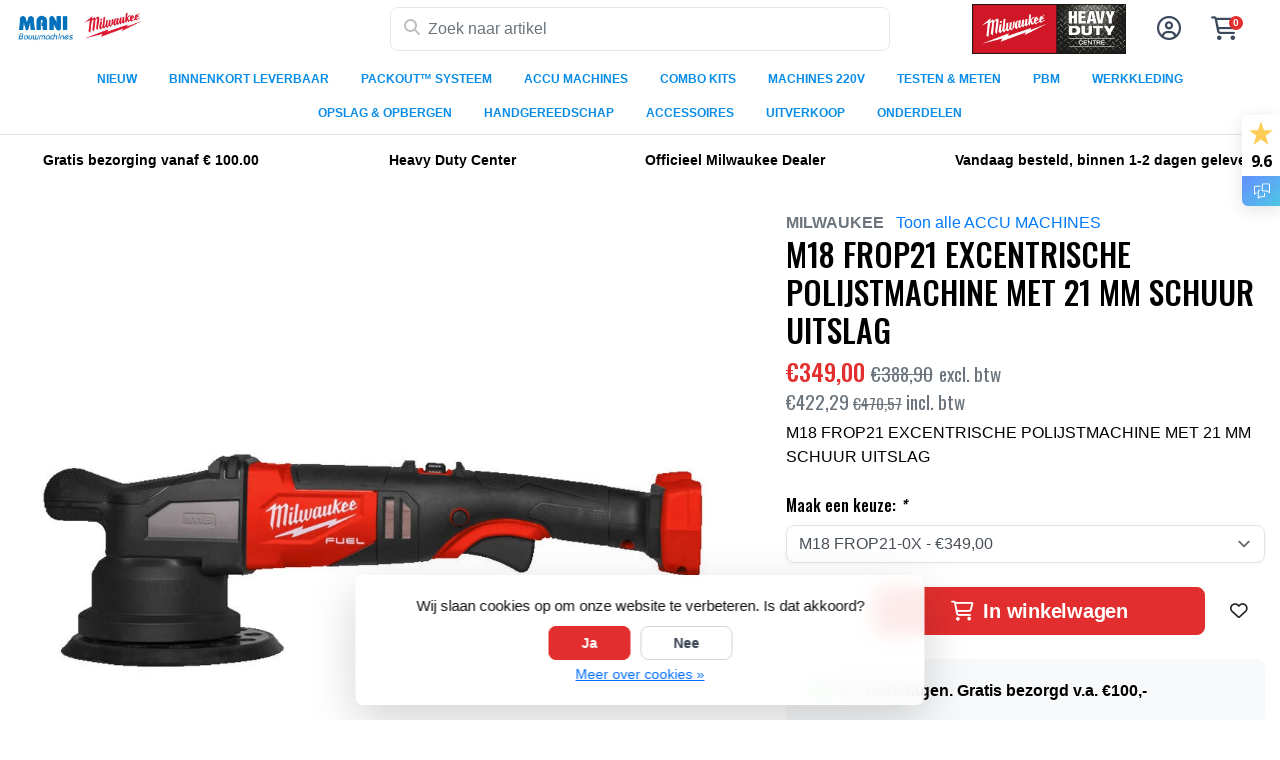

--- FILE ---
content_type: text/html;charset=utf-8
request_url: https://www.milwaukeemani.nl/m18-frop21-excentrische-polijstmachine-met-21-mm-s.html
body_size: 21872
content:
<!DOCTYPE html>
<html lang="nl">
  <!-- THEME AWESOME BY FRONTLABEL - 9-7-2025 - v1.12 -->
  <head>
        <meta name="viewport" content="width=device-width, initial-scale=1.0" />
    <title>M18 FROP21 EXCENTRISCHE POLIJSTMACHINE MET 21 MM SCHUUR UITSLAG - Milwaukeemani.nl</title>
    <meta name="description" content="M18 FROP21 EXCENTRISCHE POLIJSTMACHINE MET 21 MM SCHUUR UITSLAG">
    <meta name="keywords" content="MILWAUKEE, M18, FROP21, EXCENTRISCHE, POLIJSTMACHINE, MET, 21, MM, SCHUUR, UITSLAG, milwaukee, milwaukee tools, milwaukee gereedschap">
    <meta http-equiv="X-UA-Compatible" content="IE=edge">
    <meta name="mobile-web-app-capable" content="yes">
    <meta name="apple-mobile-web-app-status-bar-style" content="black">
    <meta name="theme-color" content="#ffffff">
    <link rel="preconnect" href="https://cdn.webshopapp.com">	
    <link rel="preconnect" href="https://fonts.googleapis.com">
    <link rel="dns-prefetch" href="https://cdn.webshopapp.com">	
    <link rel="dns-prefetch" href="https://fonts.googleapis.com">
    <link rel="shortcut icon" href="https://cdn.webshopapp.com/shops/159152/themes/164679/v/2443520/assets/favicon.ico?20241009105549" type="image/x-icon">
    
    <link rel="stylesheet" href="https://cdn.webshopapp.com/shops/159152/themes/164679/assets/fa-fontawesome-min.css?2026011514004020201126171847">
    <link rel="stylesheet" href="https://cdn.webshopapp.com/shops/159152/themes/164679/assets/fa-brands.css?2026011514004020201126171847">
    <link rel="stylesheet" href="https://cdn.webshopapp.com/shops/159152/themes/164679/assets/fa-regular.css?2026011514004020201126171847">
    <link rel="stylesheet" href="https://cdn.webshopapp.com/shops/159152/themes/164679/assets/fa-solid.css?2026011514004020201126171847">
                
    <!-- Bootstrap CSS -->
		<link rel="stylesheet" type="text/css" href="https://cdn.webshopapp.com/shops/159152/themes/164679/assets/bootstrap-min.css?2026011514004020201126171847"> 
		       <link href='//fonts.googleapis.com/css?family=Arial:wght@0,;0,600&display=swap' rel='stylesheet' type='text/css'>
  <link href='//fonts.googleapis.com/css?family=Oswald:wght@0,500;0,600&display=swap' rel='stylesheet' type='text/css'>


     
    <link rel="stylesheet" type="text/css" href="https://cdn.webshopapp.com/shops/159152/themes/164679/assets/style.css?2026011514004020201126171847-260116-204237">

   	  
    <link rel="shortcut icon" href="https://cdn.webshopapp.com/shops/159152/themes/164679/v/2443520/assets/favicon.ico?20241009105549" type="image/x-icon"> 
    <link rel="stylesheet" type="text/css" href="https://cdn.webshopapp.com/shops/159152/themes/164679/assets/owl-carousel-min.css?2026011514004020201126171847"> 
    <!--link rel="stylesheet" href="https://cdn.webshopapp.com/shops/159152/themes/164679/assets/owl-theme-default-min.css?2026011514004020201126171847"-->
    <link rel="stylesheet" type="text/css" href="https://cdn.webshopapp.com/shops/159152/themes/164679/assets/settings.css??2026011514004020201126171847">  
    <!--link rel="stylesheet" type="text/css" href="https://cdn.webshopapp.com/shops/159152/themes/164679/assets/gui-2-0.css?2026011514004020201126171847"-->
    <!--link rel="stylesheet" href="https://cdn.webshopapp.com/assets/gui-responsive-2-0.css?2025-02-20" -->  
       
    <link rel="stylesheet" type="text/css" href="https://cdn.webshopapp.com/shops/159152/themes/164679/assets/style-product.css?2026011514004020201126171847-260116-204237">
    <link rel="stylesheet" type="text/css" href="https://cdn.webshopapp.com/shops/159152/themes/164679/assets/fancybox.css?2026011514004020201126171847">    <link rel="stylesheet" type="text/css" href="https://cdn.webshopapp.com/shops/159152/themes/164679/assets/custom.css?2026011514004020201126171847-260116-204237">
    <!--[if lt IE 9]>
    <link rel="stylesheet" href="https://cdn.webshopapp.com/shops/159152/themes/164679/assets/style-ie.css?2026011514004020201126171847">
    <![endif]-->
    <link rel="stylesheet" media="print" href="https://cdn.webshopapp.com/shops/159152/themes/164679/assets/print-min.css?2026011514004020201126171847">
    <script src="https://cdn.webshopapp.com/shops/159152/themes/164679/assets/jquery-min.js?2026011514004020201126171847"></script>
    
    <script src="https://cdn.webshopapp.com/shops/159152/themes/164679/assets/popper-min.js?2026011514004020201126171847"></script>
		<script src="https://cdn.webshopapp.com/shops/159152/themes/164679/assets/bootstrap-min.js?2026011514004020201126171847" ></script>
    <script src="https://cdn.webshopapp.com/shops/159152/themes/164679/assets/jquery-cookie.js?2026011514004020201126171847" ></script>
    <script src="https://cdn.webshopapp.com/shops/159152/themes/164679/assets/jquery-countdown-min.js?2026011514004020201126171847" ></script>    
 	  <script src="https://cdn.webshopapp.com/shops/159152/themes/164679/assets/fancybox-umd.js?2026011514004020201126171847" async></script>     
                                    <script>
  var theme = {};
    theme.shop = {
    id: 159152,
    domain: 'https://www.milwaukeemani.nl/',
    currentLang: 'Nederlands',
    currencySymbol: '€',
    currencyTitle: 'eur',
		currencyCode: 'EUR',
    b2b: true,
    pageKey: 'b42d9d99ec05d38f882a6f8719fcf815',
    serverTime: 'Jan 16, 2026 20:42:37 +0100',
    getServerTime: function getServerTime()
    {
      return new Date(theme.shop.serverTime);
    },
    currencyConverter: 1.000000,
    template: 'pages/product.rain',
    legalMode: 'normal',
    pricePerUnit: false,
    checkout: {
      stayOnPage: true,
    },
    breadcrumb:
		{
      title: '',
    },
    ssl: true,
    cart_redirect_back: true,
    wish_list: true,
    price_InEx:  1,
    imageSize: '350x350x2'


   
  };

  //alert(theme.shop.imageSize);
  
  theme.url = {
    shop: 'https://www.milwaukeemani.nl/',
    domain: 'https://www.milwaukeemani.nl/',
    static: 'https://static.webshopapp.com/shops/159152/',
    search: 'https://www.milwaukeemani.nl/search/',
    cart: 'https://www.milwaukeemani.nl/cart/',
    checkout: 'https://www.milwaukeemani.nl/checkout/',
    addToCart: 'https://www.milwaukeemani.nl/cart/add/',
    gotoProduct: 'https://www.milwaukeemani.nl/go/product/',
  };

  theme.text = {
    continueShopping: 'Ga verder met winkelen',
    proceedToCheckout: 'Doorgaan naar afrekenen',
    viewProduct: 'Bekijk product',
    addToCart: 'Toevoegen aan winkelwagen',
    noInformationFound: 'Geen informatie gevonden',
    view: 'Bekijken',
    moreInfo: 'Meer info',
    checkout: 'Bestellen',
    close: 'Sluiten',
    navigation: 'Navigatie',
    inStock: 'Op voorraad',
    outOfStock: 'Niet op voorraad',
    freeShipping: '',
    amountToFreeShipping: '',
    amountToFreeShippingValue: parseFloat(0),
    backorder: 'Backorder',
    search: 'Zoeken',
    tax: 'excl. btw',
    exclShipping: 'Excl. <a href="https://www.milwaukeemani.nl/service/shipping-returns/" target="_blank">Verzendkosten</a>',
    customizeProduct: 'Product aanpassen',
    expired: 'Expired',
    dealExpired: 'Actie verlopen',
    compare: 'Vergelijk',
    wishlist: 'Verlanglijst',
    cart: 'Winkelwagen',
    SRP: 'AVP',
    inclVAT: 'incl. btw',
    exclVAT: 'excl. btw',
    unitPrice: 'Stukprijs',
    lastUpdated: 'Laatst bijgewerkt',
    onlinePricesMayDiffer: 'Prijzen online en in de winkel kunnen verschillen',
    countdown: {
      labels: ['Years', 'Months ', 'Weeks', 'Dagen', 'Uur', 'Minuten', 'Seconden'],
      labels1: ['Jaar', 'Maand ', 'Week', 'Dag', 'Hour', 'Minute', 'Second'],
    },
    chooseVariant: 'Maak een keuze',
    chooseLanguage: 'Kies uw taal',
    chooseCurrency: 'Kies uw valuta',
    loginOrMyAccount: 'Inloggen',
  }
</script>  </head>
  <body class="shop-159152 custom osx productpage" style="touch-action: manipulation;">
    <!-- [START] 'blocks/body.rain' -->
<script>
(function () {
  var s = document.createElement('script');
  s.type = 'text/javascript';
  s.async = true;
  s.src = 'https://www.milwaukeemani.nl/services/stats/pageview.js?product=147289677&hash=5e0c';
  ( document.getElementsByTagName('head')[0] || document.getElementsByTagName('body')[0] ).appendChild(s);
})();
</script>
  
<!-- Global site tag (gtag.js) - Google Analytics -->
<script async src="https://www.googletagmanager.com/gtag/js?id=G-M5W0RK1W79"></script>
<script>
    window.dataLayer = window.dataLayer || [];
    function gtag(){dataLayer.push(arguments);}

        gtag('consent', 'default', {"ad_storage":"denied","ad_user_data":"denied","ad_personalization":"denied","analytics_storage":"denied","region":["AT","BE","BG","CH","GB","HR","CY","CZ","DK","EE","FI","FR","DE","EL","HU","IE","IT","LV","LT","LU","MT","NL","PL","PT","RO","SK","SI","ES","SE","IS","LI","NO","CA-QC"]});
    
    gtag('js', new Date());
    gtag('config', 'G-M5W0RK1W79', {
        'currency': 'EUR',
                'country': 'NL'
    });

        gtag('event', 'view_item', {"items":[{"item_id":290765511,"item_name":"M18 FROP21 EXCENTRISCHE POLIJSTMACHINE MET 21 MM SCHUUR UITSLAG","currency":"EUR","item_brand":"MILWAUKEE","item_variant":"M18 FROP21-0X","price":349,"quantity":1,"item_category":"ACCU MACHINES","item_category2":"18 Volt","item_category3":"Slijp & Polijstmachines"}],"currency":"EUR","value":349});
    </script>
  <!-- Feedback Company Widget (start) -->
<script type="text/javascript" id="__fbcw__fa4b0036-6bc4-4fea-85a3-0f9794e8c22c">
        "use strict";!function(){
window.FeedbackCompanyWidgets=window.FeedbackCompanyWidgets||{queue:[],loaders:[
]};var options={uuid:"fa4b0036-6bc4-4fea-85a3-0f9794e8c22c",version:"1.2.1",prefix:""};if(
void 0===window.FeedbackCompanyWidget){if(
window.FeedbackCompanyWidgets.queue.push(options),!document.getElementById(
"__fbcw_FeedbackCompanyWidget")){var scriptTag=document.createElement("script")
;scriptTag.onload=function(){if(window.FeedbackCompanyWidget)for(
;0<window.FeedbackCompanyWidgets.queue.length;
)options=window.FeedbackCompanyWidgets.queue.pop(),
window.FeedbackCompanyWidgets.loaders.push(
new window.FeedbackCompanyWidgetLoader(options))},
scriptTag.id="__fbcw_FeedbackCompanyWidget",
scriptTag.src="https://www.feedbackcompany.com/includes/widgets/feedback-company-widget.min.js"
,document.body.appendChild(scriptTag)}
}else window.FeedbackCompanyWidgets.loaders.push(
new window.FeedbackCompanyWidgetLoader(options))}();
</script>
<!-- Feedback Company Widget (end) -->

  <div class="wsa-cookielaw">
            Wij slaan cookies op om onze website te verbeteren. Is dat akkoord?
      <a href="https://www.milwaukeemani.nl/cookielaw/optIn/" class="wsa-cookielaw-button wsa-cookielaw-button-green" rel="nofollow" title="Ja">Ja</a>
      <a href="https://www.milwaukeemani.nl/cookielaw/optOut/" class="wsa-cookielaw-button wsa-cookielaw-button-red" rel="nofollow" title="Nee">Nee</a>
      <a href="https://www.milwaukeemani.nl/service/privacy-policy/" class="wsa-cookielaw-link" rel="nofollow" title="Meer over cookies">Meer over cookies &raquo;</a>
      </div>
<!-- [END] 'blocks/body.rain' -->
 
  	<header class="navigation d-none d-md-block nav-3 sticky-top fullwidth">
<div class="first-section container d-flex justify-content-between align-items-center">
  <div class=" w-30">
      <a href="https://www.milwaukeemani.nl/" title="Milwaukee Tools" class="logo">
        <img src="https://cdn.webshopapp.com/shops/159152/themes/164679/assets/logo.png?20250827095640" alt="Milwaukee Tools" class="not-configured" />
      </a>
  </div>
  <div class="w-40">
   	 <form class="form-group position-relative w-100 py-1 mb-0" role="search" action="https://www.milwaukeemani.nl/search/" method="get" id="form_search">
  <div class="input-group rounded">
      <div class="flex-fill">
  <input type="text" class="form-control form-control-lg font-base border-0" placeholder="Zoek naar artikel" name="q" id="srch" autocomplete="off" style="min-width:360px">
     <i class="fa-solid fa-magnifying-glass position-absolute o-25 text-reset"></i>
    </div>
 
   </div>
  
  
      <div class="autocomplete shadow rounded-bottom">
          <div class="products-livesearch"></div>
          <div class="more rounded">
              <a href="#" class="font-weight-bold text-center rounded p-3">Bekijk alle resultaten<span class="ml-1">(0)</span></a>
          </div>
          <div class="notfound">Geen producten gevonden...</div>
      </div>
</form>  </div>
    
  

<div class="d-flex justify-content-end w-30">  
        <div class="col">
      <a href="#" target="_blank"> 	   <img src="https://cdn.webshopapp.com/shops/159152/themes/164679/v/2665283/assets/header-hallmark.png?20250704094424" class="img-fluid float-right header-hallmark" alt="" style="max-height:50px;">
      </a>    </div>
      
<div class="header-icon d-none align-items-center justify-content-center dropdown">
    <a href="https://www.milwaukeemani.nl/service/" aria-label="Klantenservice" class="service px-3 w-100">
      <i class="fa-regular fa-question-circle"></i>
          </a>
  </div>
  <div class="header-icon d-none d-md-flex align-items-center justify-content-center dropdown header-account">
    <a aria-label="Mijn account" class="my-account px-3 w-100" href="https://www.milwaukeemani.nl/account/" role="button" id="dropdownAccount" aria-haspopup="true" aria-expanded="false">
      <i class="fa-regular fa-circle-user"></i>   
    </a>
    
    <div class="dropdown-menu dropdown-menu-right shadow border-0"> 
            
      <form id="gui-form-top" class="p-3" action="https://www.milwaukeemani.nl/account/loginPost/" method="post">
        <input type="hidden" name="key" value="b42d9d99ec05d38f882a6f8719fcf815" class="form-control">
        <div class="form-group">
          <input id="gui-form-email" class="gui-validate form-control" type="text" name="email" autocomplete="username" value="" placeholder="E-mailadres" aria-required="true">
        </div>
        <div class="form-group">
          <input id="gui-form-password" class="gui-validate form-control" type="password" autocomplete="current-password" name="password" value="" placeholder="Wachtwoord" aria-required="true">
        </div>
        
        <a href="javascript:;" onclick="$('#gui-form-top').submit();" class="btn btn-lg btn-primary btn-block font-weight-bold" aria-label="Login">Login</a>
        <!--input type="submit" class="gui-hide form-control"-->
      </form>
      
  <div class="dropdown-divider"></div>
  <a class="dropdown-item" href="https://www.milwaukeemani.nl/account/register/">Een account aanmaken</a>
  <a class="dropdown-item" href="https://www.milwaukeemani.nl/account/password/">Wachtwoord vergeten?</a>
      
               </div>
  </div>
  <div class="header-icon d-md-flex align-items-center justify-content-center header-cart dropdown pr-4">
     <a aria-label="Winkelwagen" class="cart px-3 pr-lg-0 pr-md-3 w-100" href="https://www.milwaukeemani.nl/cart/" role="button" id="dropdownCart"  aria-haspopup="true" aria-expanded="false">       
      	<i class="fa-regular fa-cart-shopping"></i>   
       <span class="badge badge-primary rounded-pill position-absolute ml-n2">0</span>
    </a>
    <div class="dropdown-menu dropdown-menu-right shadow border-0 p-4">
    <div class="cartproduct text-center">
  <span class="empty">Uw winkelwagen is leeg</span>
</div>

  

    
</div>    
    </div></div>
</div>
  
<nav class="container navbar navbar-expand-lg d-none d-lg-block navbar-light px-md-0 py-1">
  <button class="navbar-toggler" type="button" data-toggle="collapse" data-target="#navbarNav" aria-controls="navbarNav" aria-expanded="false" aria-label="Toggle navigation">
    <svg xmlns="http://www.w3.org/2000/svg" xmlns:xlink="http://www.w3.org/1999/xlink" version="1.1" x="0px" y="0px" xml:space="preserve"><g><path d="M0.82,28.28h25.428c-0.607-1.552-1.058-3.197-1.341-4.922H0.82c-0.453,0-0.82,0.368-0.82,0.82v3.281   C0,27.913,0.368,28.28,0.82,28.28z"/><path d="M0.82,6.405h26.905c0.94-1.767,2.071-3.415,3.363-4.922H0.82C0.368,1.483,0,1.851,0,2.304v3.281   C0,6.038,0.368,6.405,0.82,6.405z"/><path d="M50.43,45.233H0.82c-0.453,0-0.82,0.368-0.82,0.82v3.281c0,0.453,0.368,0.82,0.82,0.82H50.43c0.453,0,0.82-0.368,0.82-0.82   v-3.281C51.25,45.601,50.882,45.233,50.43,45.233z"/></g><path d="M78.139,42.629L66.759,31.25c-0.25-0.25-0.572-0.405-0.921-0.445c2.772-3.369,4.288-7.574,4.288-11.957  C70.125,8.455,61.67,0,51.278,0C40.885,0,32.43,8.455,32.43,18.848c0,10.393,8.455,18.848,18.848,18.848  c4.38,0,8.585-1.513,11.958-4.282c0.041,0.336,0.193,0.654,0.443,0.916l11.379,11.379c0.304,0.304,0.704,0.457,1.103,0.457  c0.4,0,0.799-0.152,1.104-0.457l0.874-0.874C78.747,44.227,78.747,43.237,78.139,42.629z M51.278,33.873  c-8.285,0-15.025-6.74-15.025-15.025c0-8.285,6.74-15.025,15.025-15.025c8.285,0,15.025,6.74,15.025,15.025  C66.303,27.133,59.562,33.873,51.278,33.873z"/></svg>
  </button>
  
  <div class="collapse navbar-collapse" id="navbarNav">
    <ul class="navbar-nav align-items-center justify-content-center  flex-wrap">

            <!-- MEGAMENU YES OR NO --->
      <li class="nav-item megamenu">
        <a class="nav-link px-3" href="https://www.milwaukeemani.nl/nieuw/" title="NIEUW">NIEUW</a>
              </li>
            <!-- MEGAMENU YES OR NO --->
      <li class="nav-item megamenu">
        <a class="nav-link px-3" href="https://www.milwaukeemani.nl/binnenkort-leverbaar/" title="BINNENKORT LEVERBAAR">BINNENKORT LEVERBAAR</a>
              </li>
            <!-- MEGAMENU YES OR NO --->
      <li class="nav-item sub megamenu">
        <a class="nav-link px-3" href="https://www.milwaukeemani.nl/packout-systeem/" title="PACKOUT™ SYSTEEM">PACKOUT™ SYSTEEM</a>
                <div class="menu-holder shadow px-3 border-top rounded-bottom">
					<ul class="subnav p-4">
                              <li class="nav-item sub">
            <a class="nav-link subitem" href="https://www.milwaukeemani.nl/packout-systeem/accessoires/" title="Accessoires">Accessoires</a>
                      </li>
                                         <li class="nav-item sub">
            <a class="nav-link subitem" href="https://www.milwaukeemani.nl/packout-systeem/adapters-inlays/" title="Adapters &amp; Inlays">Adapters &amp; Inlays</a>
                      </li>
                                         <li class="nav-item sub">
            <a class="nav-link subitem" href="https://www.milwaukeemani.nl/packout-systeem/externe-opslag/" title="Externe opslag">Externe opslag</a>
                      </li>
                                         <li class="nav-item sub">
            <a class="nav-link subitem" href="https://www.milwaukeemani.nl/packout-systeem/flessen-koelboxen/" title="Flessen &amp; Koelboxen">Flessen &amp; Koelboxen</a>
                      </li>
                                         <li class="nav-item sub">
            <a class="nav-link subitem" href="https://www.milwaukeemani.nl/packout-systeem/gereedschapsboxen/" title="Gereedschapsboxen">Gereedschapsboxen</a>
                      </li>
                                         <li class="nav-item sub">
            <a class="nav-link subitem" href="https://www.milwaukeemani.nl/packout-systeem/gereedschapsboxen-met-lades/" title="Gereedschapsboxen met lades">Gereedschapsboxen met lades</a>
                      </li>
                                         <li class="nav-item sub">
            <a class="nav-link subitem" href="https://www.milwaukeemani.nl/packout-systeem/haken-houders-rekken/" title="Haken, Houders &amp; Rekken">Haken, Houders &amp; Rekken</a>
                      </li>
                                         <li class="nav-item sub">
            <a class="nav-link subitem" href="https://www.milwaukeemani.nl/packout-systeem/organisers/" title="Organisers">Organisers</a>
                      </li>
                                         <li class="nav-item sub">
            <a class="nav-link subitem" href="https://www.milwaukeemani.nl/packout-systeem/rugzakken-tassen/" title="Rugzakken &amp; Tassen">Rugzakken &amp; Tassen</a>
                      </li>
                                         <li class="nav-item sub">
            <a class="nav-link subitem" href="https://www.milwaukeemani.nl/packout-systeem/transportsysteem/" title="Transportsysteem">Transportsysteem</a>
                      </li>
                             </ul>
                </div>
              </li>
            <!-- MEGAMENU YES OR NO --->
      <li class="nav-item sub megamenu">
        <a class="nav-link px-3" href="https://www.milwaukeemani.nl/accu-machines/" title="ACCU MACHINES">ACCU MACHINES</a>
                <div class="menu-holder shadow px-3 border-top rounded-bottom">
					<ul class="subnav p-4">
                              <li class="nav-item sub">
            <a class="nav-link subitem" href="https://www.milwaukeemani.nl/accu-machines/4-volt/" title="4 Volt">4 Volt</a>
                      </li>
                                         <li class="nav-item sub">
            <a class="nav-link subitem" href="https://www.milwaukeemani.nl/accu-machines/12-volt/" title="12 Volt">12 Volt <i class="fas fa-xs fa-chevron-right"></i></a>
                        <ul class="subsubnav">
                            
              
              <li class="nav-item sub">
                <a class="nav-link subitem" href="https://www.milwaukeemani.nl/accu-machines/12-volt/accus-laders/" title="Accu&#039;s &amp; Laders">Accu&#039;s &amp; Laders</a>
                              </li>
              
              
              <li class="nav-item sub">
                <a class="nav-link subitem" href="https://www.milwaukeemani.nl/accu-machines/12-volt/boren-beitelen/" title="Boren &amp; Beitelen">Boren &amp; Beitelen</a>
                              </li>
              
              
              <li class="nav-item sub">
                <a class="nav-link subitem" href="https://www.milwaukeemani.nl/accu-machines/12-volt/boren-schroeven/" title="Boren &amp; Schroeven ">Boren &amp; Schroeven </a>
                              </li>
              
              
              <li class="nav-item sub">
                <a class="nav-link subitem" href="https://www.milwaukeemani.nl/accu-machines/12-volt/bouwradios/" title="Bouwradio&#039;s">Bouwradio&#039;s</a>
                              </li>
              
              
              <li class="nav-item sub">
                <a class="nav-link subitem" href="https://www.milwaukeemani.nl/accu-machines/12-volt/houtbewerking/" title="Houtbewerking">Houtbewerking</a>
                              </li>
              
              
              <li class="nav-item sub">
                <a class="nav-link subitem" href="https://www.milwaukeemani.nl/accu-machines/12-volt/knip-persgereedschap/" title="Knip &amp; Persgereedschap">Knip &amp; Persgereedschap</a>
                              </li>
              
              
              <li class="nav-item sub">
                <a class="nav-link subitem" href="https://www.milwaukeemani.nl/accu-machines/12-volt/ontstoppingsmachines/" title="Ontstoppingsmachines">Ontstoppingsmachines</a>
                              </li>
              
              
              <li class="nav-item sub">
                <a class="nav-link subitem" href="https://www.milwaukeemani.nl/accu-machines/12-volt/outdoor/" title="Outdoor">Outdoor</a>
                              </li>
              
              
              <li class="nav-item sub">
                <a class="nav-link subitem" href="https://www.milwaukeemani.nl/accu-machines/12-volt/slagmoersleutels/" title="Slagmoersleutels">Slagmoersleutels</a>
                              </li>
              
              
              <li class="nav-item sub">
                <a class="nav-link subitem" href="https://www.milwaukeemani.nl/accu-machines/12-volt/slijp-polijstmachines/" title="Slijp &amp; Polijstmachines">Slijp &amp; Polijstmachines</a>
                              </li>
              
              
              <li class="nav-item sub">
                <a class="nav-link subitem" href="https://www.milwaukeemani.nl/accu-machines/12-volt/speciaal-gereedschap/" title="Speciaal Gereedschap">Speciaal Gereedschap</a>
                              </li>
              
              
              <li class="nav-item sub">
                <a class="nav-link subitem" href="https://www.milwaukeemani.nl/accu-machines/12-volt/stofzuigers/" title="Stofzuigers">Stofzuigers</a>
                              </li>
              
              
              <li class="nav-item sub">
                <a class="nav-link subitem" href="https://www.milwaukeemani.nl/accu-machines/12-volt/tackers/" title="Tackers">Tackers</a>
                              </li>
              
              
              <li class="nav-item sub">
                <a class="nav-link subitem" href="https://www.milwaukeemani.nl/accu-machines/12-volt/verlichting/" title="Verlichting">Verlichting</a>
                              </li>
              
              
              <li class="nav-item sub">
                <a class="nav-link subitem" href="https://www.milwaukeemani.nl/accu-machines/12-volt/zaagmachines/" title="Zaagmachines">Zaagmachines</a>
                              </li>
                            
                                          	
              
            </ul>
                      </li>
                                         <li class="nav-item sub">
            <a class="nav-link subitem" href="https://www.milwaukeemani.nl/accu-machines/18-volt/" title="18 Volt">18 Volt <i class="fas fa-xs fa-chevron-right"></i></a>
                        <ul class="subsubnav">
                            
              
              <li class="nav-item sub">
                <a class="nav-link subitem" href="https://www.milwaukeemani.nl/accu-machines/18-volt/accus-laders-stroomvoorziening/" title="Accu&#039;s , Laders &amp; Stroomvoorziening">Accu&#039;s , Laders &amp; Stroomvoorziening</a>
                              </li>
              
              
              <li class="nav-item sub">
                <a class="nav-link subitem" href="https://www.milwaukeemani.nl/accu-machines/18-volt/boren-beitelen/" title="Boren &amp; Beitelen">Boren &amp; Beitelen</a>
                              </li>
              
              
              <li class="nav-item sub">
                <a class="nav-link subitem" href="https://www.milwaukeemani.nl/accu-machines/18-volt/boren-schroeven/" title="Boren &amp; Schroeven ">Boren &amp; Schroeven </a>
                              </li>
              
              
              <li class="nav-item sub">
                <a class="nav-link subitem" href="https://www.milwaukeemani.nl/accu-machines/18-volt/bouwradios/" title="Bouwradio&#039;s">Bouwradio&#039;s</a>
                              </li>
              
              
              <li class="nav-item sub">
                <a class="nav-link subitem" href="https://www.milwaukeemani.nl/accu-machines/18-volt/houtbewerking/" title="Houtbewerking">Houtbewerking</a>
                              </li>
              
              
              <li class="nav-item sub">
                <a class="nav-link subitem" href="https://www.milwaukeemani.nl/accu-machines/18-volt/knip-persgereedschap/" title="Knip &amp; Persgereedschap">Knip &amp; Persgereedschap</a>
                              </li>
              
              
              <li class="nav-item sub">
                <a class="nav-link subitem" href="https://www.milwaukeemani.nl/accu-machines/18-volt/ontstoppingsmachines/" title="Ontstoppingsmachines">Ontstoppingsmachines</a>
                              </li>
              
              
              <li class="nav-item sub">
                <a class="nav-link subitem" href="https://www.milwaukeemani.nl/accu-machines/18-volt/outdoor/" title="Outdoor">Outdoor</a>
                              </li>
              
              
              <li class="nav-item sub">
                <a class="nav-link subitem" href="https://www.milwaukeemani.nl/accu-machines/18-volt/slagmoersleutels/" title="Slagmoersleutels">Slagmoersleutels</a>
                              </li>
              
              
              <li class="nav-item sub">
                <a class="nav-link subitem" href="https://www.milwaukeemani.nl/accu-machines/18-volt/slagschroevendraaiers/" title="Slagschroevendraaiers">Slagschroevendraaiers</a>
                              </li>
              
              
              <li class="nav-item sub">
                <a class="nav-link subitem" href="https://www.milwaukeemani.nl/accu-machines/18-volt/slijp-polijstmachines/" title="Slijp &amp; Polijstmachines">Slijp &amp; Polijstmachines</a>
                              </li>
              
              
              <li class="nav-item sub">
                <a class="nav-link subitem" href="https://www.milwaukeemani.nl/accu-machines/18-volt/speciaal-gereedschap/" title="Speciaal Gereedschap">Speciaal Gereedschap</a>
                              </li>
              
              
              <li class="nav-item sub">
                <a class="nav-link subitem" href="https://www.milwaukeemani.nl/accu-machines/18-volt/stofzuigers/" title="Stofzuigers">Stofzuigers</a>
                              </li>
              
              
              <li class="nav-item sub">
                <a class="nav-link subitem" href="https://www.milwaukeemani.nl/accu-machines/18-volt/tackers/" title="Tackers">Tackers</a>
                              </li>
              
              
              <li class="nav-item sub">
                <a class="nav-link subitem" href="https://www.milwaukeemani.nl/accu-machines/18-volt/verlichting/" title="Verlichting">Verlichting</a>
                              </li>
              
              
              <li class="nav-item sub">
                <a class="nav-link subitem" href="https://www.milwaukeemani.nl/accu-machines/18-volt/zaagmachines/" title="Zaagmachines">Zaagmachines <i class="fas fa-xs fa-chevron-right"></i></a>
                                <ul class="subsubsubnav">
                                    <li class="nav-item sub">
                    <a class="nav-link subitem" href="https://www.milwaukeemani.nl/accu-machines/18-volt/zaagmachines/afkort-tafelzaagmachines/" title="Afkort &amp; Tafelzaagmachines">Afkort &amp; Tafelzaagmachines</a>
                  </li>
                                    <li class="nav-item sub">
                    <a class="nav-link subitem" href="https://www.milwaukeemani.nl/accu-machines/18-volt/zaagmachines/cirkelzaagmachines/" title="Cirkelzaagmachines">Cirkelzaagmachines</a>
                  </li>
                                    <li class="nav-item sub">
                    <a class="nav-link subitem" href="https://www.milwaukeemani.nl/accu-machines/18-volt/zaagmachines/decoupeerzaagmachines/" title="Decoupeerzaagmachines">Decoupeerzaagmachines</a>
                  </li>
                                    <li class="nav-item sub">
                    <a class="nav-link subitem" href="https://www.milwaukeemani.nl/accu-machines/18-volt/zaagmachines/reciprozaagmachines/" title="Reciprozaagmachines">Reciprozaagmachines</a>
                  </li>
                                  </ul>
                              </li>
                            
                                          	
              
            </ul>
                      </li>
                                         <li class="nav-item sub">
            <a class="nav-link subitem" href="https://www.milwaukeemani.nl/accu-machines/one-key/" title="ONE-KEY">ONE-KEY</a>
                      </li>
                                         <li class="nav-item sub">
            <a class="nav-link subitem" href="https://www.milwaukeemani.nl/accu-machines/mx-fuel/" title="MX Fuel">MX Fuel</a>
                      </li>
                                         <li class="nav-item sub">
            <a class="nav-link subitem" href="https://www.milwaukeemani.nl/accu-machines/lasers-toebehoren/" title="Lasers &amp; Toebehoren">Lasers &amp; Toebehoren</a>
                      </li>
                             </ul>
                </div>
              </li>
            <!-- MEGAMENU YES OR NO --->
      <li class="nav-item sub megamenu">
        <a class="nav-link px-3" href="https://www.milwaukeemani.nl/combo-kits/" title="COMBO KITS">COMBO KITS</a>
                <div class="menu-holder shadow px-3 border-top rounded-bottom fourless">
					<ul class="subnav p-4">
                              <li class="nav-item sub">
            <a class="nav-link subitem" href="https://www.milwaukeemani.nl/combo-kits/12-volt/" title="12 Volt">12 Volt</a>
                      </li>
                                         <li class="nav-item sub">
            <a class="nav-link subitem" href="https://www.milwaukeemani.nl/combo-kits/18-volt/" title="18 Volt">18 Volt</a>
                      </li>
                             </ul>
                </div>
              </li>
            <!-- MEGAMENU YES OR NO --->
      <li class="nav-item sub megamenu">
        <a class="nav-link px-3" href="https://www.milwaukeemani.nl/machines-220v/" title="MACHINES 220V">MACHINES 220V</a>
                <div class="menu-holder shadow px-3 border-top rounded-bottom">
					<ul class="subnav p-4">
                              <li class="nav-item sub">
            <a class="nav-link subitem" href="https://www.milwaukeemani.nl/machines-220v/boorhamers/" title="Boorhamers">Boorhamers</a>
                      </li>
                                         <li class="nav-item sub">
            <a class="nav-link subitem" href="https://www.milwaukeemani.nl/machines-220v/boormachines/" title="Boormachines">Boormachines</a>
                      </li>
                                         <li class="nav-item sub">
            <a class="nav-link subitem" href="https://www.milwaukeemani.nl/machines-220v/breek-combihamers/" title="Breek-/Combihamers">Breek-/Combihamers</a>
                      </li>
                                         <li class="nav-item sub">
            <a class="nav-link subitem" href="https://www.milwaukeemani.nl/machines-220v/houtbewerking/" title="Houtbewerking">Houtbewerking <i class="fas fa-xs fa-chevron-right"></i></a>
                        <ul class="subsubnav">
                            
              
              <li class="nav-item sub">
                <a class="nav-link subitem" href="https://www.milwaukeemani.nl/machines-220v/houtbewerking/schuurmachines/" title="Schuurmachines">Schuurmachines</a>
                              </li>
                            
                                          	
              
            </ul>
                      </li>
                                         <li class="nav-item sub">
            <a class="nav-link subitem" href="https://www.milwaukeemani.nl/machines-220v/slijp-polijstmachines/" title="Slijp &amp; Polijstmachines">Slijp &amp; Polijstmachines</a>
                      </li>
                                         <li class="nav-item sub">
            <a class="nav-link subitem" href="https://www.milwaukeemani.nl/machines-220v/speciaal-gereedschap/" title="Speciaal Gereedschap">Speciaal Gereedschap <i class="fas fa-xs fa-chevron-right"></i></a>
                        <ul class="subsubnav">
                            
              
              <li class="nav-item sub">
                <a class="nav-link subitem" href="https://www.milwaukeemani.nl/machines-220v/speciaal-gereedschap/sleuvenfrees/" title="Sleuvenfrees">Sleuvenfrees</a>
                              </li>
                            
                                          	
              
            </ul>
                      </li>
                                         <li class="nav-item sub">
            <a class="nav-link subitem" href="https://www.milwaukeemani.nl/machines-220v/stofafzuiging/" title="Stofafzuiging">Stofafzuiging</a>
                      </li>
                                         <li class="nav-item sub">
            <a class="nav-link subitem" href="https://www.milwaukeemani.nl/machines-220v/zaagmachines/" title="Zaagmachines">Zaagmachines <i class="fas fa-xs fa-chevron-right"></i></a>
                        <ul class="subsubnav">
                            
              
              <li class="nav-item sub">
                <a class="nav-link subitem" href="https://www.milwaukeemani.nl/machines-220v/zaagmachines/afkortzagen/" title="Afkortzagen">Afkortzagen</a>
                              </li>
              
              
              <li class="nav-item sub">
                <a class="nav-link subitem" href="https://www.milwaukeemani.nl/machines-220v/zaagmachines/decoupeerzaagmachines/" title="Decoupeerzaagmachines">Decoupeerzaagmachines</a>
                              </li>
              
              
              <li class="nav-item sub">
                <a class="nav-link subitem" href="https://www.milwaukeemani.nl/machines-220v/zaagmachines/reciprozaagmachines/" title="Reciprozaagmachines">Reciprozaagmachines</a>
                              </li>
                            
                                          	
              
            </ul>
                      </li>
                             </ul>
                </div>
              </li>
            <!-- MEGAMENU YES OR NO --->
      <li class="nav-item sub megamenu">
        <a class="nav-link px-3" href="https://www.milwaukeemani.nl/testen-meten/" title="TESTEN &amp; METEN">TESTEN &amp; METEN</a>
                <div class="menu-holder shadow px-3 border-top rounded-bottom fourless">
					<ul class="subnav p-4">
                              <li class="nav-item sub">
            <a class="nav-link subitem" href="https://www.milwaukeemani.nl/testen-meten/afstandsmeters/" title="Afstandsmeters">Afstandsmeters</a>
                      </li>
                                         <li class="nav-item sub">
            <a class="nav-link subitem" href="https://www.milwaukeemani.nl/testen-meten/meetapparaten/" title="Meetapparaten">Meetapparaten</a>
                      </li>
                                         <li class="nav-item sub">
            <a class="nav-link subitem" href="https://www.milwaukeemani.nl/testen-meten/inspectiecameras/" title="Inspectiecamera&#039;s">Inspectiecamera&#039;s</a>
                      </li>
                             </ul>
                </div>
              </li>
            <!-- MEGAMENU YES OR NO --->
      <li class="nav-item sub megamenu">
        <a class="nav-link px-3" href="https://www.milwaukeemani.nl/pbm/" title="PBM">PBM</a>
                <div class="menu-holder shadow px-3 border-top rounded-bottom">
					<ul class="subnav p-4">
                              <li class="nav-item sub">
            <a class="nav-link subitem" href="https://www.milwaukeemani.nl/pbm/gehoorbescherming/" title="Gehoorbescherming">Gehoorbescherming</a>
                      </li>
                                         <li class="nav-item sub">
            <a class="nav-link subitem" href="https://www.milwaukeemani.nl/pbm/kniebeschermer/" title="Kniebeschermer">Kniebeschermer</a>
                      </li>
                                         <li class="nav-item sub">
            <a class="nav-link subitem" href="https://www.milwaukeemani.nl/pbm/stofmasker/" title="Stofmasker">Stofmasker</a>
                      </li>
                                         <li class="nav-item sub">
            <a class="nav-link subitem" href="https://www.milwaukeemani.nl/pbm/veiligheidsbril/" title="Veiligheidsbril">Veiligheidsbril</a>
                      </li>
                                         <li class="nav-item sub">
            <a class="nav-link subitem" href="https://www.milwaukeemani.nl/pbm/veiligheidshesje/" title="Veiligheidshesje">Veiligheidshesje</a>
                      </li>
                                         <li class="nav-item sub">
            <a class="nav-link subitem" href="https://www.milwaukeemani.nl/pbm/werkhandschoen/" title="Werkhandschoen">Werkhandschoen</a>
                      </li>
                                         <li class="nav-item sub">
            <a class="nav-link subitem" href="https://www.milwaukeemani.nl/pbm/hoofdbescherming/" title="Hoofdbescherming">Hoofdbescherming</a>
                      </li>
                                         <li class="nav-item sub">
            <a class="nav-link subitem" href="https://www.milwaukeemani.nl/pbm/veiligheidsschoenen/" title="Veiligheidsschoenen">Veiligheidsschoenen</a>
                      </li>
                                         <li class="nav-item sub">
            <a class="nav-link subitem" href="https://www.milwaukeemani.nl/pbm/werkbroeken/" title="Werkbroeken">Werkbroeken</a>
                      </li>
                                         <li class="nav-item sub">
            <a class="nav-link subitem" href="https://www.milwaukeemani.nl/pbm/armbescherming/" title="Armbescherming">Armbescherming</a>
                      </li>
                                         <li class="nav-item sub">
            <a class="nav-link subitem" href="https://www.milwaukeemani.nl/pbm/koeling/" title="Koeling">Koeling</a>
                      </li>
                             </ul>
                </div>
              </li>
            <!-- MEGAMENU YES OR NO --->
      <li class="nav-item sub megamenu">
        <a class="nav-link px-3" href="https://www.milwaukeemani.nl/werkkleding/" title="WERKKLEDING">WERKKLEDING</a>
                <div class="menu-holder shadow px-3 border-top rounded-bottom">
					<ul class="subnav p-4">
                              <li class="nav-item sub">
            <a class="nav-link subitem" href="https://www.milwaukeemani.nl/werkkleding/hoodie/" title="Hoodie">Hoodie</a>
                      </li>
                                         <li class="nav-item sub">
            <a class="nav-link subitem" href="https://www.milwaukeemani.nl/werkkleding/jassen/" title="Jassen">Jassen</a>
                      </li>
                                         <li class="nav-item sub">
            <a class="nav-link subitem" href="https://www.milwaukeemani.nl/werkkleding/nekwarmer-gezichtsmasker/" title="Nekwarmer/Gezichtsmasker">Nekwarmer/Gezichtsmasker</a>
                      </li>
                                         <li class="nav-item sub">
            <a class="nav-link subitem" href="https://www.milwaukeemani.nl/werkkleding/verwarmde-werkkleding/" title="Verwarmde werkkleding">Verwarmde werkkleding</a>
                      </li>
                                         <li class="nav-item sub">
            <a class="nav-link subitem" href="https://www.milwaukeemani.nl/werkkleding/werkbroeken/" title="Werkbroeken">Werkbroeken</a>
                      </li>
                             </ul>
                </div>
              </li>
            <!-- MEGAMENU YES OR NO --->
      <li class="nav-item sub megamenu">
        <a class="nav-link px-3" href="https://www.milwaukeemani.nl/opslag-opbergen/" title="OPSLAG &amp; OPBERGEN">OPSLAG &amp; OPBERGEN</a>
                <div class="menu-holder shadow px-3 border-top rounded-bottom fourless">
					<ul class="subnav p-4">
                              <li class="nav-item sub">
            <a class="nav-link subitem" href="https://www.milwaukeemani.nl/opslag-opbergen/riemen-tassen-en-rugzakken/" title="Riemen, Tassen en rugzakken">Riemen, Tassen en rugzakken</a>
                      </li>
                                         <li class="nav-item sub">
            <a class="nav-link subitem" href="https://www.milwaukeemani.nl/opslag-opbergen/steel-storage/" title="Steel Storage">Steel Storage</a>
                      </li>
                             </ul>
                </div>
              </li>
            <!-- MEGAMENU YES OR NO --->
      <li class="nav-item sub megamenu">
        <a class="nav-link px-3" href="https://www.milwaukeemani.nl/handgereedschap/" title="HANDGEREEDSCHAP">HANDGEREEDSCHAP</a>
                <div class="menu-holder shadow px-3 border-top rounded-bottom">
					<ul class="subnav p-4">
                              <li class="nav-item sub">
            <a class="nav-link subitem" href="https://www.milwaukeemani.nl/handgereedschap/bevestigen/" title="Bevestigen">Bevestigen</a>
                      </li>
                                         <li class="nav-item sub">
            <a class="nav-link subitem" href="https://www.milwaukeemani.nl/handgereedschap/hamers/" title="Hamers">Hamers</a>
                      </li>
                                         <li class="nav-item sub">
            <a class="nav-link subitem" href="https://www.milwaukeemani.nl/handgereedschap/koevoet/" title="Koevoet">Koevoet</a>
                      </li>
                                         <li class="nav-item sub">
            <a class="nav-link subitem" href="https://www.milwaukeemani.nl/handgereedschap/messen/" title="Messen">Messen</a>
                      </li>
                                         <li class="nav-item sub">
            <a class="nav-link subitem" href="https://www.milwaukeemani.nl/handgereedschap/meten-markeren/" title="Meten &amp; Markeren">Meten &amp; Markeren</a>
                      </li>
                                         <li class="nav-item sub">
            <a class="nav-link subitem" href="https://www.milwaukeemani.nl/handgereedschap/ratels-doppen/" title="Ratels &amp; Doppen">Ratels &amp; Doppen</a>
                      </li>
                                         <li class="nav-item sub">
            <a class="nav-link subitem" href="https://www.milwaukeemani.nl/handgereedschap/scharen/" title="Scharen">Scharen</a>
                      </li>
                                         <li class="nav-item sub">
            <a class="nav-link subitem" href="https://www.milwaukeemani.nl/handgereedschap/schroevendraaiers-sleutels/" title="Schroevendraaiers &amp; Sleutels">Schroevendraaiers &amp; Sleutels</a>
                      </li>
                                         <li class="nav-item sub">
            <a class="nav-link subitem" href="https://www.milwaukeemani.nl/handgereedschap/tangen/" title="Tangen">Tangen</a>
                      </li>
                                         <li class="nav-item sub">
            <a class="nav-link subitem" href="https://www.milwaukeemani.nl/handgereedschap/vergrendelklemmen/" title="Vergrendelklemmen">Vergrendelklemmen</a>
                      </li>
                                         <li class="nav-item sub">
            <a class="nav-link subitem" href="https://www.milwaukeemani.nl/handgereedschap/waterpassen/" title="Waterpassen">Waterpassen</a>
                      </li>
                                         <li class="nav-item sub">
            <a class="nav-link subitem" href="https://www.milwaukeemani.nl/handgereedschap/zagen/" title="Zagen">Zagen</a>
                      </li>
                             </ul>
                </div>
              </li>
            <!-- MEGAMENU YES OR NO --->
      <li class="nav-item sub megamenu">
        <a class="nav-link px-3" href="https://www.milwaukeemani.nl/accessoires/" title="ACCESSOIRES">ACCESSOIRES</a>
                <div class="menu-holder shadow px-3 border-top rounded-bottom">
					<ul class="subnav p-4">
                              <li class="nav-item sub">
            <a class="nav-link subitem" href="https://www.milwaukeemani.nl/accessoires/beitels/" title="Beitels">Beitels <i class="fas fa-xs fa-chevron-right"></i></a>
                        <ul class="subsubnav">
                            
              
              <li class="nav-item sub">
                <a class="nav-link subitem" href="https://www.milwaukeemani.nl/accessoires/beitels/sds-plus/" title="-SDS Plus">-SDS Plus</a>
                              </li>
              
              
              <li class="nav-item sub">
                <a class="nav-link subitem" href="https://www.milwaukeemani.nl/accessoires/beitels/sds-max/" title="-SDS  Max">-SDS  Max</a>
                              </li>
              
              
              <li class="nav-item sub">
                <a class="nav-link subitem" href="https://www.milwaukeemani.nl/accessoires/beitels/21mm-k-hex/" title="-21mm K-Hex">-21mm K-Hex</a>
                              </li>
              
              
              <li class="nav-item sub">
                <a class="nav-link subitem" href="https://www.milwaukeemani.nl/accessoires/beitels/28mm-k-hex/" title="-28mm K-Hex">-28mm K-Hex</a>
                              </li>
                            
                                          	
              
            </ul>
                      </li>
                                         <li class="nav-item sub">
            <a class="nav-link subitem" href="https://www.milwaukeemani.nl/accessoires/bitjes-bithouders/" title="Bitjes &amp; Bithouders">Bitjes &amp; Bithouders <i class="fas fa-xs fa-chevron-right"></i></a>
                        <ul class="subsubnav">
                            
              
              <li class="nav-item sub">
                <a class="nav-link subitem" href="https://www.milwaukeemani.nl/accessoires/bitjes-bithouders/bitsets/" title="Bitsets">Bitsets</a>
                              </li>
              
              
              <li class="nav-item sub">
                <a class="nav-link subitem" href="https://www.milwaukeemani.nl/accessoires/bitjes-bithouders/bithouders/" title="Bithouders">Bithouders</a>
                              </li>
              
              
              <li class="nav-item sub">
                <a class="nav-link subitem" href="https://www.milwaukeemani.nl/accessoires/bitjes-bithouders/ph/" title="PH">PH</a>
                              </li>
              
              
              <li class="nav-item sub">
                <a class="nav-link subitem" href="https://www.milwaukeemani.nl/accessoires/bitjes-bithouders/pz/" title="PZ">PZ</a>
                              </li>
              
              
              <li class="nav-item sub">
                <a class="nav-link subitem" href="https://www.milwaukeemani.nl/accessoires/bitjes-bithouders/tx/" title="TX">TX</a>
                              </li>
                            
                                          	
              
            </ul>
                      </li>
                                         <li class="nav-item sub">
            <a class="nav-link subitem" href="https://www.milwaukeemani.nl/accessoires/boren/" title="Boren">Boren <i class="fas fa-xs fa-chevron-right"></i></a>
                        <ul class="subsubnav">
                            
              
              <li class="nav-item sub">
                <a class="nav-link subitem" href="https://www.milwaukeemani.nl/accessoires/boren/borensets/" title="Borensets">Borensets</a>
                              </li>
              
              
              <li class="nav-item sub">
                <a class="nav-link subitem" href="https://www.milwaukeemani.nl/accessoires/boren/beton/" title="Beton">Beton</a>
                              </li>
              
              
              <li class="nav-item sub">
                <a class="nav-link subitem" href="https://www.milwaukeemani.nl/accessoires/boren/hout/" title="Hout">Hout</a>
                              </li>
              
              
              <li class="nav-item sub">
                <a class="nav-link subitem" href="https://www.milwaukeemani.nl/accessoires/boren/metaal/" title="Metaal">Metaal</a>
                              </li>
              
              
              <li class="nav-item sub">
                <a class="nav-link subitem" href="https://www.milwaukeemani.nl/accessoires/boren/steen/" title="Steen">Steen</a>
                              </li>
              
              
              <li class="nav-item sub">
                <a class="nav-link subitem" href="https://www.milwaukeemani.nl/accessoires/boren/overige/" title="Overige">Overige</a>
                              </li>
                            
                                          	
              
            </ul>
                      </li>
                                         <li class="nav-item sub">
            <a class="nav-link subitem" href="https://www.milwaukeemani.nl/accessoires/machine-specifieke-toebehoren/" title="Machine specifieke toebehoren">Machine specifieke toebehoren <i class="fas fa-xs fa-chevron-right"></i></a>
                        <ul class="subsubnav">
                            
              
              <li class="nav-item sub">
                <a class="nav-link subitem" href="https://www.milwaukeemani.nl/accessoires/machine-specifieke-toebehoren/lasers/" title="Lasers">Lasers</a>
                              </li>
                            
                                          	
              
            </ul>
                      </li>
                                         <li class="nav-item sub">
            <a class="nav-link subitem" href="https://www.milwaukeemani.nl/accessoires/overige/" title="Overige">Overige</a>
                      </li>
                                         <li class="nav-item sub">
            <a class="nav-link subitem" href="https://www.milwaukeemani.nl/accessoires/slijpen-schuren/" title="Slijpen &amp; Schuren">Slijpen &amp; Schuren</a>
                      </li>
                                         <li class="nav-item sub">
            <a class="nav-link subitem" href="https://www.milwaukeemani.nl/accessoires/zaagbladen/" title="Zaagbladen">Zaagbladen <i class="fas fa-xs fa-chevron-right"></i></a>
                        <ul class="subsubnav">
                            
              
              <li class="nav-item sub">
                <a class="nav-link subitem" href="https://www.milwaukeemani.nl/accessoires/zaagbladen/afkortzaag/" title="Afkortzaag">Afkortzaag</a>
                              </li>
              
              
              <li class="nav-item sub">
                <a class="nav-link subitem" href="https://www.milwaukeemani.nl/accessoires/zaagbladen/cirkelzaag/" title="Cirkelzaag">Cirkelzaag</a>
                              </li>
              
              
              <li class="nav-item sub">
                <a class="nav-link subitem" href="https://www.milwaukeemani.nl/accessoires/zaagbladen/decoupeerzaag/" title="Decoupeerzaag">Decoupeerzaag <i class="fas fa-xs fa-chevron-right"></i></a>
                                <ul class="subsubsubnav">
                                    <li class="nav-item sub">
                    <a class="nav-link subitem" href="https://www.milwaukeemani.nl/accessoires/zaagbladen/decoupeerzaag/aluminium/" title="Aluminium">Aluminium</a>
                  </li>
                                    <li class="nav-item sub">
                    <a class="nav-link subitem" href="https://www.milwaukeemani.nl/accessoires/zaagbladen/decoupeerzaag/bi-metaal/" title="Bi-metaal">Bi-metaal</a>
                  </li>
                                    <li class="nav-item sub">
                    <a class="nav-link subitem" href="https://www.milwaukeemani.nl/accessoires/zaagbladen/decoupeerzaag/hout/" title="Hout">Hout</a>
                  </li>
                                    <li class="nav-item sub">
                    <a class="nav-link subitem" href="https://www.milwaukeemani.nl/accessoires/zaagbladen/decoupeerzaag/kunststof/" title="Kunststof">Kunststof</a>
                  </li>
                                    <li class="nav-item sub">
                    <a class="nav-link subitem" href="https://www.milwaukeemani.nl/accessoires/zaagbladen/decoupeerzaag/metaal/" title="Metaal">Metaal</a>
                  </li>
                                  </ul>
                              </li>
              
              
              <li class="nav-item sub">
                <a class="nav-link subitem" href="https://www.milwaukeemani.nl/accessoires/zaagbladen/multitool/" title="Multitool ">Multitool </a>
                              </li>
              
              
              <li class="nav-item sub">
                <a class="nav-link subitem" href="https://www.milwaukeemani.nl/accessoires/zaagbladen/reciprozaag/" title="Reciprozaag">Reciprozaag <i class="fas fa-xs fa-chevron-right"></i></a>
                                <ul class="subsubsubnav">
                                    <li class="nav-item sub">
                    <a class="nav-link subitem" href="https://www.milwaukeemani.nl/accessoires/zaagbladen/reciprozaag/hout/" title="Hout">Hout</a>
                  </li>
                                    <li class="nav-item sub">
                    <a class="nav-link subitem" href="https://www.milwaukeemani.nl/accessoires/zaagbladen/reciprozaag/bi-metaal/" title="Bi-metaal">Bi-metaal</a>
                  </li>
                                    <li class="nav-item sub">
                    <a class="nav-link subitem" href="https://www.milwaukeemani.nl/accessoires/zaagbladen/reciprozaag/metaal/" title="Metaal">Metaal</a>
                  </li>
                                    <li class="nav-item sub">
                    <a class="nav-link subitem" href="https://www.milwaukeemani.nl/accessoires/zaagbladen/reciprozaag/overige/" title="Overige">Overige</a>
                  </li>
                                  </ul>
                              </li>
              
              
              <li class="nav-item sub">
                <a class="nav-link subitem" href="https://www.milwaukeemani.nl/accessoires/zaagbladen/tafelzaag/" title="Tafelzaag">Tafelzaag</a>
                              </li>
                            
                                          	
              
            </ul>
                      </li>
                                         <li class="nav-item sub">
            <a class="nav-link subitem" href="https://www.milwaukeemani.nl/accessoires/bevestigen/" title="Bevestigen">Bevestigen <i class="fas fa-xs fa-chevron-right"></i></a>
                        <ul class="subsubnav">
                            
              
              <li class="nav-item sub">
                <a class="nav-link subitem" href="https://www.milwaukeemani.nl/accessoires/bevestigen/nagels-en-nietjes/" title="Nagels en nietjes">Nagels en nietjes</a>
                              </li>
                            
                                          	
              
            </ul>
                      </li>
                             </ul>
                </div>
              </li>
            <!-- MEGAMENU YES OR NO --->
      <li class="nav-item megamenu">
        <a class="nav-link px-3" href="https://www.milwaukeemani.nl/uitverkoop/" title="UITVERKOOP">UITVERKOOP</a>
              </li>
            <!-- MEGAMENU YES OR NO --->
      <li class="nav-item sub megamenu">
        <a class="nav-link px-3" href="https://www.milwaukeemani.nl/onderdelen/" title="ONDERDELEN">ONDERDELEN</a>
                <div class="menu-holder shadow px-3 border-top rounded-bottom fourless">
					<ul class="subnav p-4">
                              <li class="nav-item sub">
            <a class="nav-link subitem" href="https://www.milwaukeemani.nl/onderdelen/boorkop/" title="Boorkop">Boorkop</a>
                      </li>
                             </ul>
                </div>
              </li>
       
                                  
    </ul>
  </div>  
</nav>   
</header>




 

<!-- MOBILE MENU -->
<div class="container d-md-none mobile-nav sticky-top">
  <div class="row d-flex justify-content-around align-items-center h-100">
    <div class="col-4 d-flex justify-content-start">
    <span class="navbar-toggler"><svg xmlns="http://www.w3.org/2000/svg" width="24" height="24" fill="none" viewBox="0 0 24 24" stroke="currentColor" class="mr-2"><path stroke-linecap="round" stroke-linejoin="round" stroke-width="2" d="M4 6h16M4 12h16M4 18h7" /></svg></span>
      <span class="navbar-toggler" style="display:none"><svg xmlns="http://www.w3.org/2000/svg" height="24" fill="none" viewBox="0 0 384 512" stroke="currentColor" class="mr-2"><path d="M345 137c9.4-9.4 9.4-24.6 0-33.9s-24.6-9.4-33.9 0l-119 119L73 103c-9.4-9.4-24.6-9.4-33.9 0s-9.4 24.6 0 33.9l119 119L39 375c-9.4 9.4-9.4 24.6 0 33.9s24.6 9.4 33.9 0l119-119L311 409c9.4 9.4 24.6 9.4 33.9 0s9.4-24.6 0-33.9l-119-119L345 137z"/></svg></span>
    </div>
      <a href="https://www.milwaukeemani.nl/" title="Milwaukee Tools" class="col-4">
        <img src="https://cdn.webshopapp.com/shops/159152/themes/164679/assets/logo.png?20250827095640" alt="Milwaukee Tools" class="moblogo mx-auto  not-configured" />
      </a>
    <div class="col-4 d-flex justify-content-center px-0 pt-1">
      <a class="" href="https://www.milwaukeemani.nl/account/" title="Mijn account"> 
        <i class="fa-regular fa-lg fa-user-circle"></i>
      </a>
    	<a href="https://www.milwaukeemani.nl/cart/" title="Winkelwagen" class="cart ml-3"> 
        <i class="fa-regular fa-cart-shopping"></i>   
      	<small class="badge badge-primary rounded-pill position-absolute ml-n2">0</small>
      </a>
    </div>
  </div> 
</div>
<div class="navholder d-md-none" loading="lazy">
    <div class="sidebar col-12 col-lg-3 pr-5">

<div class="sidebar-inner rounded-lg">
    
  
  
<div class="filters shorten p-4 p-lg-0">
    
	  
  
            <h5 class="font-weight-bold d-none">Categorieën</h5>
  
  
    
 
              <div class="box pb-3 clearfix">
        <hr class="mt-0 border-white">


        <span class="filtertitle font-weight-bold d-block sticky-top text-reset"><a href="https://www.milwaukeemani.nl/nieuw/" title="NIEUW" class="d-block text-reset">NIEUW</a></span>
                  <div class="box pt-2 clearfix" style="display:none"> 

                    </div>    
</div>
              <div class="box pb-3 clearfix">
        <hr class="mt-0">


        <span class="filtertitle font-weight-bold d-block sticky-top text-reset"><a href="https://www.milwaukeemani.nl/binnenkort-leverbaar/" title="BINNENKORT LEVERBAAR" class="d-block text-reset">BINNENKORT LEVERBAAR</a></span>
                  <div class="box pt-2 clearfix" style="display:none"> 

                    </div>    
</div>
              <div class="box pb-3 clearfix">
        <hr class="mt-0">


        <span class="filtertitle font-weight-bold d-block sticky-top text-reset"><a href="https://www.milwaukeemani.nl/packout-systeem/" title="PACKOUT™ SYSTEEM" class="d-block text-reset">PACKOUT™ SYSTEEM</a></span>
        <div class="fold"><i class="fa-solid fa-chevron-down"></i></div>          <div class="box pt-2 clearfix" style="display:none"> 

          
            <div class="sidebar-filter-item">
                        
                          <a href="https://www.milwaukeemani.nl/packout-systeem/accessoires/" title="Accessoires" class="my-2 my-md-1 d-block text-reset">Accessoires<span class="opacity-5 float-right">(6)</span></a>
                                      </div>
          
            <div class="sidebar-filter-item">
                        
                          <a href="https://www.milwaukeemani.nl/packout-systeem/adapters-inlays/" title="Adapters &amp; Inlays" class="my-2 my-md-1 d-block text-reset">Adapters &amp; Inlays<span class="opacity-5 float-right">(16)</span></a>
                                      </div>
          
            <div class="sidebar-filter-item">
                        
                          <a href="https://www.milwaukeemani.nl/packout-systeem/externe-opslag/" title="Externe opslag" class="my-2 my-md-1 d-block text-reset">Externe opslag<span class="opacity-5 float-right">(5)</span></a>
                                      </div>
          
            <div class="sidebar-filter-item">
                        
                          <a href="https://www.milwaukeemani.nl/packout-systeem/flessen-koelboxen/" title="Flessen &amp; Koelboxen" class="my-2 my-md-1 d-block text-reset">Flessen &amp; Koelboxen<span class="opacity-5 float-right">(11)</span></a>
                                      </div>
          
            <div class="sidebar-filter-item">
                        
                          <a href="https://www.milwaukeemani.nl/packout-systeem/gereedschapsboxen/" title="Gereedschapsboxen" class="my-2 my-md-1 d-block text-reset">Gereedschapsboxen<span class="opacity-5 float-right">(11)</span></a>
                                      </div>
          
            <div class="sidebar-filter-item">
                        
                          <a href="https://www.milwaukeemani.nl/packout-systeem/gereedschapsboxen-met-lades/" title="Gereedschapsboxen met lades" class="my-2 my-md-1 d-block text-reset">Gereedschapsboxen met lades<span class="opacity-5 float-right">(5)</span></a>
                                      </div>
          
            <div class="sidebar-filter-item">
                        
                          <a href="https://www.milwaukeemani.nl/packout-systeem/haken-houders-rekken/" title="Haken, Houders &amp; Rekken" class="my-2 my-md-1 d-block text-reset">Haken, Houders &amp; Rekken<span class="opacity-5 float-right">(33)</span></a>
                                      </div>
          
            <div class="sidebar-filter-item">
                        
                          <a href="https://www.milwaukeemani.nl/packout-systeem/organisers/" title="Organisers" class="my-2 my-md-1 d-block text-reset">Organisers<span class="opacity-5 float-right">(8)</span></a>
                                      </div>
          
            <div class="sidebar-filter-item">
                        
                          <a href="https://www.milwaukeemani.nl/packout-systeem/rugzakken-tassen/" title="Rugzakken &amp; Tassen" class="my-2 my-md-1 d-block text-reset">Rugzakken &amp; Tassen<span class="opacity-5 float-right">(11)</span></a>
                                      </div>
          
            <div class="sidebar-filter-item">
                        
                          <a href="https://www.milwaukeemani.nl/packout-systeem/transportsysteem/" title="Transportsysteem" class="my-2 my-md-1 d-block text-reset">Transportsysteem<span class="opacity-5 float-right">(8)</span></a>
                                      </div>
                    </div>    
</div>
              <div class="box pb-3 clearfix">
        <hr class="mt-0">


        <span class="filtertitle font-weight-bold d-block sticky-top text-reset"><a href="https://www.milwaukeemani.nl/accu-machines/" title="ACCU MACHINES" class="d-block text-reset">ACCU MACHINES</a></span>
        <div class="fold"><i class="fa-solid fa-chevron-down"></i></div>          <div class="box pt-2 clearfix" style="display:none"> 

          
            <div class="sidebar-filter-item">
                        
                          <a href="https://www.milwaukeemani.nl/accu-machines/4-volt/" title="4 Volt" class="my-2 my-md-1 d-block text-reset">4 Volt<span class="opacity-5 float-right">(20)</span></a>
                                      </div>
          
            <div class="sidebar-filter-item">
                        
                          <a href="https://www.milwaukeemani.nl/accu-machines/12-volt/" title="12 Volt" class="my-2 my-md-1 d-block font-weight-bold text-reset">12 Volt<span class="opacity-5 float-right">(134)</span></a>
                                                    <a href="https://www.milwaukeemani.nl/accu-machines/12-volt/accus-laders/" title="Accu&#039;s &amp; Laders" class="my-2 my-md-1 d-block text-reset">Accu&#039;s &amp; Laders<span class="opacity-5 float-right">(16)</span></a>
                        
                                                  <a href="https://www.milwaukeemani.nl/accu-machines/12-volt/boren-beitelen/" title="Boren &amp; Beitelen" class="my-2 my-md-1 d-block text-reset">Boren &amp; Beitelen<span class="opacity-5 float-right">(2)</span></a>
                        
                                                  <a href="https://www.milwaukeemani.nl/accu-machines/12-volt/boren-schroeven/" title="Boren &amp; Schroeven " class="my-2 my-md-1 d-block text-reset">Boren &amp; Schroeven <span class="opacity-5 float-right">(17)</span></a>
                        
                                                  <a href="https://www.milwaukeemani.nl/accu-machines/12-volt/bouwradios/" title="Bouwradio&#039;s" class="my-2 my-md-1 d-block text-reset">Bouwradio&#039;s<span class="opacity-5 float-right">(3)</span></a>
                        
                                                  <a href="https://www.milwaukeemani.nl/accu-machines/12-volt/houtbewerking/" title="Houtbewerking" class="my-2 my-md-1 d-block text-reset">Houtbewerking<span class="opacity-5 float-right">(9)</span></a>
                        
                                                  <a href="https://www.milwaukeemani.nl/accu-machines/12-volt/knip-persgereedschap/" title="Knip &amp; Persgereedschap" class="my-2 my-md-1 d-block text-reset">Knip &amp; Persgereedschap<span class="opacity-5 float-right">(12)</span></a>
                        
                                                  <a href="https://www.milwaukeemani.nl/accu-machines/12-volt/ontstoppingsmachines/" title="Ontstoppingsmachines" class="my-2 my-md-1 d-block text-reset">Ontstoppingsmachines<span class="opacity-5 float-right">(5)</span></a>
                        
                                                  <a href="https://www.milwaukeemani.nl/accu-machines/12-volt/outdoor/" title="Outdoor" class="my-2 my-md-1 d-block text-reset">Outdoor<span class="opacity-5 float-right">(6)</span></a>
                        
                                                  <a href="https://www.milwaukeemani.nl/accu-machines/12-volt/slagmoersleutels/" title="Slagmoersleutels" class="my-2 my-md-1 d-block text-reset">Slagmoersleutels<span class="opacity-5 float-right">(11)</span></a>
                        
                                                  <a href="https://www.milwaukeemani.nl/accu-machines/12-volt/slijp-polijstmachines/" title="Slijp &amp; Polijstmachines" class="my-2 my-md-1 d-block text-reset">Slijp &amp; Polijstmachines<span class="opacity-5 float-right">(6)</span></a>
                        
                                                  <a href="https://www.milwaukeemani.nl/accu-machines/12-volt/speciaal-gereedschap/" title="Speciaal Gereedschap" class="my-2 my-md-1 d-block text-reset">Speciaal Gereedschap<span class="opacity-5 float-right">(27)</span></a>
                        
                                                  <a href="https://www.milwaukeemani.nl/accu-machines/12-volt/stofzuigers/" title="Stofzuigers" class="my-2 my-md-1 d-block text-reset">Stofzuigers<span class="opacity-5 float-right">(3)</span></a>
                        
                                                  <a href="https://www.milwaukeemani.nl/accu-machines/12-volt/tackers/" title="Tackers" class="my-2 my-md-1 d-block text-reset">Tackers<span class="opacity-5 float-right">(3)</span></a>
                        
                                                  <a href="https://www.milwaukeemani.nl/accu-machines/12-volt/verlichting/" title="Verlichting" class="my-2 my-md-1 d-block text-reset">Verlichting<span class="opacity-5 float-right">(12)</span></a>
                        
                                                  <a href="https://www.milwaukeemani.nl/accu-machines/12-volt/zaagmachines/" title="Zaagmachines" class="my-2 my-md-1 d-block text-reset">Zaagmachines<span class="opacity-5 float-right">(7)</span></a>
                        
            <div class="clearfix mb-3"></div>                        </div>
          
            <div class="sidebar-filter-item">
                        
                          <a href="https://www.milwaukeemani.nl/accu-machines/18-volt/" title="18 Volt" class="my-2 my-md-1 d-block font-weight-bold text-reset">18 Volt<span class="opacity-5 float-right">(227)</span></a>
                                                    <a href="https://www.milwaukeemani.nl/accu-machines/18-volt/accus-laders-stroomvoorziening/" title="Accu&#039;s , Laders &amp; Stroomvoorziening" class="my-2 my-md-1 d-block text-reset">Accu&#039;s , Laders &amp; Stroomvoorziening<span class="opacity-5 float-right">(38)</span></a>
                        
                                                  <a href="https://www.milwaukeemani.nl/accu-machines/18-volt/boren-beitelen/" title="Boren &amp; Beitelen" class="my-2 my-md-1 d-block text-reset">Boren &amp; Beitelen<span class="opacity-5 float-right">(20)</span></a>
                        
                                                  <a href="https://www.milwaukeemani.nl/accu-machines/18-volt/boren-schroeven/" title="Boren &amp; Schroeven " class="my-2 my-md-1 d-block text-reset">Boren &amp; Schroeven <span class="opacity-5 float-right">(15)</span></a>
                        
                                                  <a href="https://www.milwaukeemani.nl/accu-machines/18-volt/bouwradios/" title="Bouwradio&#039;s" class="my-2 my-md-1 d-block text-reset">Bouwradio&#039;s<span class="opacity-5 float-right">(5)</span></a>
                        
                                                  <a href="https://www.milwaukeemani.nl/accu-machines/18-volt/houtbewerking/" title="Houtbewerking" class="my-2 my-md-1 d-block text-reset">Houtbewerking<span class="opacity-5 float-right">(16)</span></a>
                        
                                                  <a href="https://www.milwaukeemani.nl/accu-machines/18-volt/knip-persgereedschap/" title="Knip &amp; Persgereedschap" class="my-2 my-md-1 d-block text-reset">Knip &amp; Persgereedschap<span class="opacity-5 float-right">(5)</span></a>
                        
                                                  <a href="https://www.milwaukeemani.nl/accu-machines/18-volt/ontstoppingsmachines/" title="Ontstoppingsmachines" class="my-2 my-md-1 d-block text-reset">Ontstoppingsmachines<span class="opacity-5 float-right">(6)</span></a>
                        
                                                  <a href="https://www.milwaukeemani.nl/accu-machines/18-volt/outdoor/" title="Outdoor" class="my-2 my-md-1 d-block text-reset">Outdoor<span class="opacity-5 float-right">(22)</span></a>
                        
                                                  <a href="https://www.milwaukeemani.nl/accu-machines/18-volt/slagmoersleutels/" title="Slagmoersleutels" class="my-2 my-md-1 d-block text-reset">Slagmoersleutels<span class="opacity-5 float-right">(14)</span></a>
                        
                                                  <a href="https://www.milwaukeemani.nl/accu-machines/18-volt/slagschroevendraaiers/" title="Slagschroevendraaiers" class="my-2 my-md-1 d-block text-reset">Slagschroevendraaiers<span class="opacity-5 float-right">(7)</span></a>
                        
                                                  <a href="https://www.milwaukeemani.nl/accu-machines/18-volt/slijp-polijstmachines/" title="Slijp &amp; Polijstmachines" class="my-2 my-md-1 d-block text-reset">Slijp &amp; Polijstmachines<span class="opacity-5 float-right">(21)</span></a>
                        
                                                  <a href="https://www.milwaukeemani.nl/accu-machines/18-volt/speciaal-gereedschap/" title="Speciaal Gereedschap" class="my-2 my-md-1 d-block text-reset">Speciaal Gereedschap<span class="opacity-5 float-right">(30)</span></a>
                        
                                                  <a href="https://www.milwaukeemani.nl/accu-machines/18-volt/stofzuigers/" title="Stofzuigers" class="my-2 my-md-1 d-block text-reset">Stofzuigers<span class="opacity-5 float-right">(13)</span></a>
                        
                                                  <a href="https://www.milwaukeemani.nl/accu-machines/18-volt/tackers/" title="Tackers" class="my-2 my-md-1 d-block text-reset">Tackers<span class="opacity-5 float-right">(12)</span></a>
                        
                                                  <a href="https://www.milwaukeemani.nl/accu-machines/18-volt/verlichting/" title="Verlichting" class="my-2 my-md-1 d-block text-reset">Verlichting<span class="opacity-5 float-right">(26)</span></a>
                        
                                                  <a href="https://www.milwaukeemani.nl/accu-machines/18-volt/zaagmachines/" title="Zaagmachines" class="my-2 my-md-1 d-block text-reset">Zaagmachines<span class="opacity-5 float-right">(24)</span></a>
                                                  <a href="https://www.milwaukeemani.nl/accu-machines/18-volt/zaagmachines/afkort-tafelzaagmachines/" title="Afkort &amp; Tafelzaagmachines" class="my-2 my-md-1 d-block pl-2 border-left text-reset">Afkort &amp; Tafelzaagmachines<span class="opacity-5 float-right">(4)</span></a>
                                                                <a href="https://www.milwaukeemani.nl/accu-machines/18-volt/zaagmachines/cirkelzaagmachines/" title="Cirkelzaagmachines" class="my-2 my-md-1 d-block pl-2 border-left text-reset">Cirkelzaagmachines<span class="opacity-5 float-right">(6)</span></a>
                                                                <a href="https://www.milwaukeemani.nl/accu-machines/18-volt/zaagmachines/decoupeerzaagmachines/" title="Decoupeerzaagmachines" class="my-2 my-md-1 d-block pl-2 border-left text-reset">Decoupeerzaagmachines<span class="opacity-5 float-right">(3)</span></a>
                                                                <a href="https://www.milwaukeemani.nl/accu-machines/18-volt/zaagmachines/reciprozaagmachines/" title="Reciprozaagmachines" class="my-2 my-md-1 d-block pl-2 border-left text-reset">Reciprozaagmachines<span class="opacity-5 float-right">(4)</span></a>
            <div class="clearfix mb-3"></div>                          
            <div class="clearfix mb-3"></div>                        </div>
          
            <div class="sidebar-filter-item">
                        
                          <a href="https://www.milwaukeemani.nl/accu-machines/one-key/" title="ONE-KEY" class="my-2 my-md-1 d-block text-reset">ONE-KEY<span class="opacity-5 float-right">(26)</span></a>
                                      </div>
          
            <div class="sidebar-filter-item">
                        
                          <a href="https://www.milwaukeemani.nl/accu-machines/mx-fuel/" title="MX Fuel" class="my-2 my-md-1 d-block text-reset">MX Fuel<span class="opacity-5 float-right">(14)</span></a>
                                      </div>
          
            <div class="sidebar-filter-item">
                        
                          <a href="https://www.milwaukeemani.nl/accu-machines/lasers-toebehoren/" title="Lasers &amp; Toebehoren" class="my-2 my-md-1 d-block text-reset">Lasers &amp; Toebehoren<span class="opacity-5 float-right">(26)</span></a>
                                      </div>
                    </div>    
</div>
              <div class="box pb-3 clearfix">
        <hr class="mt-0">


        <span class="filtertitle font-weight-bold d-block sticky-top text-reset"><a href="https://www.milwaukeemani.nl/combo-kits/" title="COMBO KITS" class="d-block text-reset">COMBO KITS</a></span>
        <div class="fold"><i class="fa-solid fa-chevron-down"></i></div>          <div class="box pt-2 clearfix" style="display:none"> 

          
            <div class="sidebar-filter-item">
                        
                          <a href="https://www.milwaukeemani.nl/combo-kits/12-volt/" title="12 Volt" class="my-2 my-md-1 d-block text-reset">12 Volt<span class="opacity-5 float-right">(12)</span></a>
                                      </div>
          
            <div class="sidebar-filter-item">
                        
                          <a href="https://www.milwaukeemani.nl/combo-kits/18-volt/" title="18 Volt" class="my-2 my-md-1 d-block text-reset">18 Volt<span class="opacity-5 float-right">(11)</span></a>
                                      </div>
                    </div>    
</div>
              <div class="box pb-3 clearfix">
        <hr class="mt-0">


        <span class="filtertitle font-weight-bold d-block sticky-top text-reset"><a href="https://www.milwaukeemani.nl/machines-220v/" title="MACHINES 220V" class="d-block text-reset">MACHINES 220V</a></span>
        <div class="fold"><i class="fa-solid fa-chevron-down"></i></div>          <div class="box pt-2 clearfix" style="display:none"> 

          
            <div class="sidebar-filter-item">
                        
                          <a href="https://www.milwaukeemani.nl/machines-220v/boorhamers/" title="Boorhamers" class="my-2 my-md-1 d-block text-reset">Boorhamers<span class="opacity-5 float-right">(7)</span></a>
                                      </div>
          
            <div class="sidebar-filter-item">
                        
                          <a href="https://www.milwaukeemani.nl/machines-220v/boormachines/" title="Boormachines" class="my-2 my-md-1 d-block text-reset">Boormachines<span class="opacity-5 float-right">(4)</span></a>
                                      </div>
          
            <div class="sidebar-filter-item">
                        
                          <a href="https://www.milwaukeemani.nl/machines-220v/breek-combihamers/" title="Breek-/Combihamers" class="my-2 my-md-1 d-block text-reset">Breek-/Combihamers<span class="opacity-5 float-right">(12)</span></a>
                                      </div>
          
            <div class="sidebar-filter-item">
                        
                          <a href="https://www.milwaukeemani.nl/machines-220v/houtbewerking/" title="Houtbewerking" class="my-2 my-md-1 d-block font-weight-bold text-reset">Houtbewerking<span class="opacity-5 float-right">(2)</span></a>
                                                    <a href="https://www.milwaukeemani.nl/machines-220v/houtbewerking/schuurmachines/" title="Schuurmachines" class="my-2 my-md-1 d-block text-reset">Schuurmachines<span class="opacity-5 float-right">(2)</span></a>
                        
            <div class="clearfix mb-3"></div>                        </div>
          
            <div class="sidebar-filter-item">
                        
                          <a href="https://www.milwaukeemani.nl/machines-220v/slijp-polijstmachines/" title="Slijp &amp; Polijstmachines" class="my-2 my-md-1 d-block text-reset">Slijp &amp; Polijstmachines<span class="opacity-5 float-right">(10)</span></a>
                                      </div>
          
            <div class="sidebar-filter-item">
                        
                          <a href="https://www.milwaukeemani.nl/machines-220v/speciaal-gereedschap/" title="Speciaal Gereedschap" class="my-2 my-md-1 d-block font-weight-bold text-reset">Speciaal Gereedschap<span class="opacity-5 float-right">(3)</span></a>
                                                    <a href="https://www.milwaukeemani.nl/machines-220v/speciaal-gereedschap/sleuvenfrees/" title="Sleuvenfrees" class="my-2 my-md-1 d-block text-reset">Sleuvenfrees<span class="opacity-5 float-right">(2)</span></a>
                        
            <div class="clearfix mb-3"></div>                        </div>
          
            <div class="sidebar-filter-item">
                        
                          <a href="https://www.milwaukeemani.nl/machines-220v/stofafzuiging/" title="Stofafzuiging" class="my-2 my-md-1 d-block text-reset">Stofafzuiging<span class="opacity-5 float-right">(11)</span></a>
                                      </div>
          
            <div class="sidebar-filter-item">
                        
                          <a href="https://www.milwaukeemani.nl/machines-220v/zaagmachines/" title="Zaagmachines" class="my-2 my-md-1 d-block font-weight-bold text-reset">Zaagmachines<span class="opacity-5 float-right">(8)</span></a>
                                                    <a href="https://www.milwaukeemani.nl/machines-220v/zaagmachines/afkortzagen/" title="Afkortzagen" class="my-2 my-md-1 d-block text-reset">Afkortzagen<span class="opacity-5 float-right">(1)</span></a>
                        
                                                  <a href="https://www.milwaukeemani.nl/machines-220v/zaagmachines/decoupeerzaagmachines/" title="Decoupeerzaagmachines" class="my-2 my-md-1 d-block text-reset">Decoupeerzaagmachines<span class="opacity-5 float-right">(3)</span></a>
                        
                                                  <a href="https://www.milwaukeemani.nl/machines-220v/zaagmachines/reciprozaagmachines/" title="Reciprozaagmachines" class="my-2 my-md-1 d-block text-reset">Reciprozaagmachines<span class="opacity-5 float-right">(4)</span></a>
                        
            <div class="clearfix mb-3"></div>                        </div>
                    </div>    
</div>
              <div class="box pb-3 clearfix">
        <hr class="mt-0">


        <span class="filtertitle font-weight-bold d-block sticky-top text-reset"><a href="https://www.milwaukeemani.nl/testen-meten/" title="TESTEN &amp; METEN" class="d-block text-reset">TESTEN &amp; METEN</a></span>
        <div class="fold"><i class="fa-solid fa-chevron-down"></i></div>          <div class="box pt-2 clearfix" style="display:none"> 

          
            <div class="sidebar-filter-item">
                        
                          <a href="https://www.milwaukeemani.nl/testen-meten/afstandsmeters/" title="Afstandsmeters" class="my-2 my-md-1 d-block text-reset">Afstandsmeters<span class="opacity-5 float-right">(4)</span></a>
                                      </div>
          
            <div class="sidebar-filter-item">
                        
                          <a href="https://www.milwaukeemani.nl/testen-meten/meetapparaten/" title="Meetapparaten" class="my-2 my-md-1 d-block text-reset">Meetapparaten<span class="opacity-5 float-right">(9)</span></a>
                                      </div>
          
            <div class="sidebar-filter-item">
                        
                          <a href="https://www.milwaukeemani.nl/testen-meten/inspectiecameras/" title="Inspectiecamera&#039;s" class="my-2 my-md-1 d-block text-reset">Inspectiecamera&#039;s<span class="opacity-5 float-right">(5)</span></a>
                                      </div>
                    </div>    
</div>
              <div class="box pb-3 clearfix">
        <hr class="mt-0">


        <span class="filtertitle font-weight-bold d-block sticky-top text-reset"><a href="https://www.milwaukeemani.nl/pbm/" title="PBM" class="d-block text-reset">PBM</a></span>
        <div class="fold"><i class="fa-solid fa-chevron-down"></i></div>          <div class="box pt-2 clearfix" style="display:none"> 

          
            <div class="sidebar-filter-item">
                        
                          <a href="https://www.milwaukeemani.nl/pbm/gehoorbescherming/" title="Gehoorbescherming" class="my-2 my-md-1 d-block text-reset">Gehoorbescherming<span class="opacity-5 float-right">(5)</span></a>
                                      </div>
          
            <div class="sidebar-filter-item">
                        
                          <a href="https://www.milwaukeemani.nl/pbm/kniebeschermer/" title="Kniebeschermer" class="my-2 my-md-1 d-block text-reset">Kniebeschermer<span class="opacity-5 float-right">(4)</span></a>
                                      </div>
          
            <div class="sidebar-filter-item">
                        
                          <a href="https://www.milwaukeemani.nl/pbm/stofmasker/" title="Stofmasker" class="my-2 my-md-1 d-block text-reset">Stofmasker<span class="opacity-5 float-right">(2)</span></a>
                                      </div>
          
            <div class="sidebar-filter-item">
                        
                          <a href="https://www.milwaukeemani.nl/pbm/veiligheidsbril/" title="Veiligheidsbril" class="my-2 my-md-1 d-block text-reset">Veiligheidsbril<span class="opacity-5 float-right">(15)</span></a>
                                      </div>
          
            <div class="sidebar-filter-item">
                        
                          <a href="https://www.milwaukeemani.nl/pbm/veiligheidshesje/" title="Veiligheidshesje" class="my-2 my-md-1 d-block text-reset">Veiligheidshesje<span class="opacity-5 float-right">(2)</span></a>
                                      </div>
          
            <div class="sidebar-filter-item">
                        
                          <a href="https://www.milwaukeemani.nl/pbm/werkhandschoen/" title="Werkhandschoen" class="my-2 my-md-1 d-block text-reset">Werkhandschoen<span class="opacity-5 float-right">(15)</span></a>
                                      </div>
          
            <div class="sidebar-filter-item">
                        
                          <a href="https://www.milwaukeemani.nl/pbm/hoofdbescherming/" title="Hoofdbescherming" class="my-2 my-md-1 d-block text-reset">Hoofdbescherming<span class="opacity-5 float-right">(15)</span></a>
                                      </div>
          
            <div class="sidebar-filter-item">
                        
                          <a href="https://www.milwaukeemani.nl/pbm/veiligheidsschoenen/" title="Veiligheidsschoenen" class="my-2 my-md-1 d-block text-reset">Veiligheidsschoenen<span class="opacity-5 float-right">(3)</span></a>
                                      </div>
          
            <div class="sidebar-filter-item">
                        
                          <a href="https://www.milwaukeemani.nl/pbm/werkbroeken/" title="Werkbroeken" class="my-2 my-md-1 d-block text-reset">Werkbroeken<span class="opacity-5 float-right">(1)</span></a>
                                      </div>
          
            <div class="sidebar-filter-item">
                        
                          <a href="https://www.milwaukeemani.nl/pbm/armbescherming/" title="Armbescherming" class="my-2 my-md-1 d-block text-reset">Armbescherming<span class="opacity-5 float-right">(2)</span></a>
                                      </div>
          
            <div class="sidebar-filter-item">
                        
                          <a href="https://www.milwaukeemani.nl/pbm/koeling/" title="Koeling" class="my-2 my-md-1 d-block text-reset">Koeling<span class="opacity-5 float-right">(6)</span></a>
                                      </div>
                    </div>    
</div>
              <div class="box pb-3 clearfix">
        <hr class="mt-0">


        <span class="filtertitle font-weight-bold d-block sticky-top text-reset"><a href="https://www.milwaukeemani.nl/werkkleding/" title="WERKKLEDING" class="d-block text-reset">WERKKLEDING</a></span>
        <div class="fold"><i class="fa-solid fa-chevron-down"></i></div>          <div class="box pt-2 clearfix" style="display:none"> 

          
            <div class="sidebar-filter-item">
                        
                          <a href="https://www.milwaukeemani.nl/werkkleding/hoodie/" title="Hoodie" class="my-2 my-md-1 d-block text-reset">Hoodie<span class="opacity-5 float-right">(3)</span></a>
                                      </div>
          
            <div class="sidebar-filter-item">
                        
                          <a href="https://www.milwaukeemani.nl/werkkleding/jassen/" title="Jassen" class="my-2 my-md-1 d-block text-reset">Jassen<span class="opacity-5 float-right">(8)</span></a>
                                      </div>
          
            <div class="sidebar-filter-item">
                        
                          <a href="https://www.milwaukeemani.nl/werkkleding/nekwarmer-gezichtsmasker/" title="Nekwarmer/Gezichtsmasker" class="my-2 my-md-1 d-block text-reset">Nekwarmer/Gezichtsmasker<span class="opacity-5 float-right">(2)</span></a>
                                      </div>
          
            <div class="sidebar-filter-item">
                        
                          <a href="https://www.milwaukeemani.nl/werkkleding/verwarmde-werkkleding/" title="Verwarmde werkkleding" class="my-2 my-md-1 d-block text-reset">Verwarmde werkkleding<span class="opacity-5 float-right">(11)</span></a>
                                      </div>
          
            <div class="sidebar-filter-item">
                        
                          <a href="https://www.milwaukeemani.nl/werkkleding/werkbroeken/" title="Werkbroeken" class="my-2 my-md-1 d-block text-reset">Werkbroeken<span class="opacity-5 float-right">(3)</span></a>
                                      </div>
                    </div>    
</div>
              <div class="box pb-3 clearfix">
        <hr class="mt-0">


        <span class="filtertitle font-weight-bold d-block sticky-top text-reset"><a href="https://www.milwaukeemani.nl/opslag-opbergen/" title="OPSLAG &amp; OPBERGEN" class="d-block text-reset">OPSLAG &amp; OPBERGEN</a></span>
        <div class="fold"><i class="fa-solid fa-chevron-down"></i></div>          <div class="box pt-2 clearfix" style="display:none"> 

          
            <div class="sidebar-filter-item">
                        
                          <a href="https://www.milwaukeemani.nl/opslag-opbergen/riemen-tassen-en-rugzakken/" title="Riemen, Tassen en rugzakken" class="my-2 my-md-1 d-block text-reset">Riemen, Tassen en rugzakken<span class="opacity-5 float-right">(16)</span></a>
                                      </div>
          
            <div class="sidebar-filter-item">
                        
                          <a href="https://www.milwaukeemani.nl/opslag-opbergen/steel-storage/" title="Steel Storage" class="my-2 my-md-1 d-block text-reset">Steel Storage<span class="opacity-5 float-right">(2)</span></a>
                                      </div>
                    </div>    
</div>
              <div class="box pb-3 clearfix">
        <hr class="mt-0">


        <span class="filtertitle font-weight-bold d-block sticky-top text-reset"><a href="https://www.milwaukeemani.nl/handgereedschap/" title="HANDGEREEDSCHAP" class="d-block text-reset">HANDGEREEDSCHAP</a></span>
        <div class="fold"><i class="fa-solid fa-chevron-down"></i></div>          <div class="box pt-2 clearfix" style="display:none"> 

          
            <div class="sidebar-filter-item">
                        
                          <a href="https://www.milwaukeemani.nl/handgereedschap/bevestigen/" title="Bevestigen" class="my-2 my-md-1 d-block text-reset">Bevestigen<span class="opacity-5 float-right">(14)</span></a>
                                      </div>
          
            <div class="sidebar-filter-item">
                        
                          <a href="https://www.milwaukeemani.nl/handgereedschap/hamers/" title="Hamers" class="my-2 my-md-1 d-block text-reset">Hamers<span class="opacity-5 float-right">(12)</span></a>
                                      </div>
          
            <div class="sidebar-filter-item">
                        
                          <a href="https://www.milwaukeemani.nl/handgereedschap/koevoet/" title="Koevoet" class="my-2 my-md-1 d-block text-reset">Koevoet<span class="opacity-5 float-right">(3)</span></a>
                                      </div>
          
            <div class="sidebar-filter-item">
                        
                          <a href="https://www.milwaukeemani.nl/handgereedschap/messen/" title="Messen" class="my-2 my-md-1 d-block text-reset">Messen<span class="opacity-5 float-right">(33)</span></a>
                                      </div>
          
            <div class="sidebar-filter-item">
                        
                          <a href="https://www.milwaukeemani.nl/handgereedschap/meten-markeren/" title="Meten &amp; Markeren" class="my-2 my-md-1 d-block text-reset">Meten &amp; Markeren<span class="opacity-5 float-right">(35)</span></a>
                                      </div>
          
            <div class="sidebar-filter-item">
                        
                          <a href="https://www.milwaukeemani.nl/handgereedschap/ratels-doppen/" title="Ratels &amp; Doppen" class="my-2 my-md-1 d-block text-reset">Ratels &amp; Doppen<span class="opacity-5 float-right">(7)</span></a>
                                      </div>
          
            <div class="sidebar-filter-item">
                        
                          <a href="https://www.milwaukeemani.nl/handgereedschap/scharen/" title="Scharen" class="my-2 my-md-1 d-block text-reset">Scharen<span class="opacity-5 float-right">(8)</span></a>
                                      </div>
          
            <div class="sidebar-filter-item">
                        
                          <a href="https://www.milwaukeemani.nl/handgereedschap/schroevendraaiers-sleutels/" title="Schroevendraaiers &amp; Sleutels" class="my-2 my-md-1 d-block text-reset">Schroevendraaiers &amp; Sleutels<span class="opacity-5 float-right">(28)</span></a>
                                      </div>
          
            <div class="sidebar-filter-item">
                        
                          <a href="https://www.milwaukeemani.nl/handgereedschap/tangen/" title="Tangen" class="my-2 my-md-1 d-block text-reset">Tangen<span class="opacity-5 float-right">(32)</span></a>
                                      </div>
          
            <div class="sidebar-filter-item">
                        
                          <a href="https://www.milwaukeemani.nl/handgereedschap/vergrendelklemmen/" title="Vergrendelklemmen" class="my-2 my-md-1 d-block text-reset">Vergrendelklemmen<span class="opacity-5 float-right">(9)</span></a>
                                      </div>
          
            <div class="sidebar-filter-item">
                        
                          <a href="https://www.milwaukeemani.nl/handgereedschap/waterpassen/" title="Waterpassen" class="my-2 my-md-1 d-block text-reset">Waterpassen<span class="opacity-5 float-right">(6)</span></a>
                                      </div>
          
            <div class="sidebar-filter-item">
                        
                          <a href="https://www.milwaukeemani.nl/handgereedschap/zagen/" title="Zagen" class="my-2 my-md-1 d-block text-reset">Zagen<span class="opacity-5 float-right">(5)</span></a>
                                      </div>
                    </div>    
</div>
              <div class="box pb-3 clearfix">
        <hr class="mt-0">


        <span class="filtertitle font-weight-bold d-block sticky-top text-reset"><a href="https://www.milwaukeemani.nl/accessoires/" title="ACCESSOIRES" class="d-block text-reset">ACCESSOIRES</a></span>
        <div class="fold"><i class="fa-solid fa-chevron-down"></i></div>          <div class="box pt-2 clearfix" style="display:none"> 

          
            <div class="sidebar-filter-item">
                        
                          <a href="https://www.milwaukeemani.nl/accessoires/beitels/" title="Beitels" class="my-2 my-md-1 d-block font-weight-bold text-reset">Beitels<span class="opacity-5 float-right">(8)</span></a>
                                                    <a href="https://www.milwaukeemani.nl/accessoires/beitels/sds-plus/" title="-SDS Plus" class="my-2 my-md-1 d-block text-reset">-SDS Plus<span class="opacity-5 float-right">(4)</span></a>
                        
                                                  <a href="https://www.milwaukeemani.nl/accessoires/beitels/sds-max/" title="-SDS  Max" class="my-2 my-md-1 d-block text-reset">-SDS  Max<span class="opacity-5 float-right">(1)</span></a>
                        
                                                  <a href="https://www.milwaukeemani.nl/accessoires/beitels/21mm-k-hex/" title="-21mm K-Hex" class="my-2 my-md-1 d-block text-reset">-21mm K-Hex<span class="opacity-5 float-right">(1)</span></a>
                        
                                                  <a href="https://www.milwaukeemani.nl/accessoires/beitels/28mm-k-hex/" title="-28mm K-Hex" class="my-2 my-md-1 d-block text-reset">-28mm K-Hex<span class="opacity-5 float-right">(1)</span></a>
                        
            <div class="clearfix mb-3"></div>                        </div>
          
            <div class="sidebar-filter-item">
                        
                          <a href="https://www.milwaukeemani.nl/accessoires/bitjes-bithouders/" title="Bitjes &amp; Bithouders" class="my-2 my-md-1 d-block font-weight-bold text-reset">Bitjes &amp; Bithouders<span class="opacity-5 float-right">(43)</span></a>
                                                    <a href="https://www.milwaukeemani.nl/accessoires/bitjes-bithouders/bitsets/" title="Bitsets" class="my-2 my-md-1 d-block text-reset">Bitsets<span class="opacity-5 float-right">(13)</span></a>
                        
                                                  <a href="https://www.milwaukeemani.nl/accessoires/bitjes-bithouders/bithouders/" title="Bithouders" class="my-2 my-md-1 d-block text-reset">Bithouders<span class="opacity-5 float-right">(9)</span></a>
                        
                                                  <a href="https://www.milwaukeemani.nl/accessoires/bitjes-bithouders/ph/" title="PH" class="my-2 my-md-1 d-block text-reset">PH<span class="opacity-5 float-right">(5)</span></a>
                        
                                                  <a href="https://www.milwaukeemani.nl/accessoires/bitjes-bithouders/pz/" title="PZ" class="my-2 my-md-1 d-block text-reset">PZ<span class="opacity-5 float-right">(3)</span></a>
                        
                                                  <a href="https://www.milwaukeemani.nl/accessoires/bitjes-bithouders/tx/" title="TX" class="my-2 my-md-1 d-block text-reset">TX<span class="opacity-5 float-right">(9)</span></a>
                        
            <div class="clearfix mb-3"></div>                        </div>
          
            <div class="sidebar-filter-item">
                        
                          <a href="https://www.milwaukeemani.nl/accessoires/boren/" title="Boren" class="my-2 my-md-1 d-block font-weight-bold text-reset">Boren<span class="opacity-5 float-right">(30)</span></a>
                                                    <a href="https://www.milwaukeemani.nl/accessoires/boren/borensets/" title="Borensets" class="my-2 my-md-1 d-block text-reset">Borensets<span class="opacity-5 float-right">(18)</span></a>
                        
                                                  <a href="https://www.milwaukeemani.nl/accessoires/boren/beton/" title="Beton" class="my-2 my-md-1 d-block text-reset">Beton<span class="opacity-5 float-right">(5)</span></a>
                        
                                                  <a href="https://www.milwaukeemani.nl/accessoires/boren/hout/" title="Hout" class="my-2 my-md-1 d-block text-reset">Hout<span class="opacity-5 float-right">(10)</span></a>
                        
                                                  <a href="https://www.milwaukeemani.nl/accessoires/boren/metaal/" title="Metaal" class="my-2 my-md-1 d-block text-reset">Metaal<span class="opacity-5 float-right">(13)</span></a>
                        
                                                  <a href="https://www.milwaukeemani.nl/accessoires/boren/steen/" title="Steen" class="my-2 my-md-1 d-block text-reset">Steen<span class="opacity-5 float-right">(3)</span></a>
                        
                                                  <a href="https://www.milwaukeemani.nl/accessoires/boren/overige/" title="Overige" class="my-2 my-md-1 d-block text-reset">Overige<span class="opacity-5 float-right">(4)</span></a>
                        
            <div class="clearfix mb-3"></div>                        </div>
          
            <div class="sidebar-filter-item">
                        
                          <a href="https://www.milwaukeemani.nl/accessoires/machine-specifieke-toebehoren/" title="Machine specifieke toebehoren" class="my-2 my-md-1 d-block font-weight-bold text-reset">Machine specifieke toebehoren<span class="opacity-5 float-right">(45)</span></a>
                                                    <a href="https://www.milwaukeemani.nl/accessoires/machine-specifieke-toebehoren/lasers/" title="Lasers" class="my-2 my-md-1 d-block text-reset">Lasers<span class="opacity-5 float-right">(7)</span></a>
                        
            <div class="clearfix mb-3"></div>                        </div>
          
            <div class="sidebar-filter-item">
                        
                          <a href="https://www.milwaukeemani.nl/accessoires/overige/" title="Overige" class="my-2 my-md-1 d-block text-reset">Overige<span class="opacity-5 float-right">(21)</span></a>
                                      </div>
          
            <div class="sidebar-filter-item">
                        
                          <a href="https://www.milwaukeemani.nl/accessoires/slijpen-schuren/" title="Slijpen &amp; Schuren" class="my-2 my-md-1 d-block text-reset">Slijpen &amp; Schuren<span class="opacity-5 float-right">(25)</span></a>
                                      </div>
          
            <div class="sidebar-filter-item">
                        
                          <a href="https://www.milwaukeemani.nl/accessoires/zaagbladen/" title="Zaagbladen" class="my-2 my-md-1 d-block font-weight-bold text-reset">Zaagbladen<span class="opacity-5 float-right">(87)</span></a>
                                                    <a href="https://www.milwaukeemani.nl/accessoires/zaagbladen/afkortzaag/" title="Afkortzaag" class="my-2 my-md-1 d-block text-reset">Afkortzaag<span class="opacity-5 float-right">(7)</span></a>
                        
                                                  <a href="https://www.milwaukeemani.nl/accessoires/zaagbladen/cirkelzaag/" title="Cirkelzaag" class="my-2 my-md-1 d-block text-reset">Cirkelzaag<span class="opacity-5 float-right">(9)</span></a>
                        
                                                  <a href="https://www.milwaukeemani.nl/accessoires/zaagbladen/decoupeerzaag/" title="Decoupeerzaag" class="my-2 my-md-1 d-block text-reset">Decoupeerzaag<span class="opacity-5 float-right">(14)</span></a>
                                                  <a href="https://www.milwaukeemani.nl/accessoires/zaagbladen/decoupeerzaag/aluminium/" title="Aluminium" class="my-2 my-md-1 d-block pl-2 border-left text-reset">Aluminium<span class="opacity-5 float-right">(4)</span></a>
                                                                <a href="https://www.milwaukeemani.nl/accessoires/zaagbladen/decoupeerzaag/bi-metaal/" title="Bi-metaal" class="my-2 my-md-1 d-block pl-2 border-left text-reset">Bi-metaal<span class="opacity-5 float-right">(1)</span></a>
                                                                <a href="https://www.milwaukeemani.nl/accessoires/zaagbladen/decoupeerzaag/hout/" title="Hout" class="my-2 my-md-1 d-block pl-2 border-left text-reset">Hout<span class="opacity-5 float-right">(9)</span></a>
                                                                <a href="https://www.milwaukeemani.nl/accessoires/zaagbladen/decoupeerzaag/kunststof/" title="Kunststof" class="my-2 my-md-1 d-block pl-2 border-left text-reset">Kunststof<span class="opacity-5 float-right">(7)</span></a>
                                                                <a href="https://www.milwaukeemani.nl/accessoires/zaagbladen/decoupeerzaag/metaal/" title="Metaal" class="my-2 my-md-1 d-block pl-2 border-left text-reset">Metaal<span class="opacity-5 float-right">(5)</span></a>
            <div class="clearfix mb-3"></div>                          
                                                  <a href="https://www.milwaukeemani.nl/accessoires/zaagbladen/multitool/" title="Multitool " class="my-2 my-md-1 d-block text-reset">Multitool <span class="opacity-5 float-right">(22)</span></a>
                        
                                                  <a href="https://www.milwaukeemani.nl/accessoires/zaagbladen/reciprozaag/" title="Reciprozaag" class="my-2 my-md-1 d-block text-reset">Reciprozaag<span class="opacity-5 float-right">(30)</span></a>
                                                  <a href="https://www.milwaukeemani.nl/accessoires/zaagbladen/reciprozaag/hout/" title="Hout" class="my-2 my-md-1 d-block pl-2 border-left text-reset">Hout<span class="opacity-5 float-right">(3)</span></a>
                                                                <a href="https://www.milwaukeemani.nl/accessoires/zaagbladen/reciprozaag/bi-metaal/" title="Bi-metaal" class="my-2 my-md-1 d-block pl-2 border-left text-reset">Bi-metaal<span class="opacity-5 float-right">(7)</span></a>
                                                                <a href="https://www.milwaukeemani.nl/accessoires/zaagbladen/reciprozaag/metaal/" title="Metaal" class="my-2 my-md-1 d-block pl-2 border-left text-reset">Metaal<span class="opacity-5 float-right">(5)</span></a>
                                                                <a href="https://www.milwaukeemani.nl/accessoires/zaagbladen/reciprozaag/overige/" title="Overige" class="my-2 my-md-1 d-block pl-2 border-left text-reset">Overige<span class="opacity-5 float-right">(8)</span></a>
            <div class="clearfix mb-3"></div>                          
                                                  <a href="https://www.milwaukeemani.nl/accessoires/zaagbladen/tafelzaag/" title="Tafelzaag" class="my-2 my-md-1 d-block text-reset">Tafelzaag<span class="opacity-5 float-right">(1)</span></a>
                        
            <div class="clearfix mb-3"></div>                        </div>
          
            <div class="sidebar-filter-item">
                        
                          <a href="https://www.milwaukeemani.nl/accessoires/bevestigen/" title="Bevestigen" class="my-2 my-md-1 d-block font-weight-bold text-reset">Bevestigen<span class="opacity-5 float-right">(16)</span></a>
                                                    <a href="https://www.milwaukeemani.nl/accessoires/bevestigen/nagels-en-nietjes/" title="Nagels en nietjes" class="my-2 my-md-1 d-block text-reset">Nagels en nietjes<span class="opacity-5 float-right">(12)</span></a>
                        
            <div class="clearfix mb-3"></div>                        </div>
                    </div>    
</div>
              <div class="box pb-3 clearfix">
        <hr class="mt-0">


        <span class="filtertitle font-weight-bold d-block sticky-top text-reset"><a href="https://www.milwaukeemani.nl/uitverkoop/" title="UITVERKOOP" class="d-block text-reset">UITVERKOOP</a></span>
                  <div class="box pt-2 clearfix" style="display:none"> 

                    </div>    
</div>
              <div class="box pb-3 clearfix">
        <hr class="mt-0">


        <span class="filtertitle font-weight-bold d-block sticky-top text-reset"><a href="https://www.milwaukeemani.nl/onderdelen/" title="ONDERDELEN" class="d-block text-reset">ONDERDELEN</a></span>
        <div class="fold"><i class="fa-solid fa-chevron-down"></i></div>          <div class="box pt-2 clearfix" style="display:none"> 

          
            <div class="sidebar-filter-item">
                        
                          <a href="https://www.milwaukeemani.nl/onderdelen/boorkop/" title="Boorkop" class="my-2 my-md-1 d-block text-reset">Boorkop<span class="opacity-5 float-right">(4)</span></a>
                                      </div>
                    </div>    
</div>
            
      
  
         
  
     
    
     
  
  
    
      
        
    
   
    <div class="box pb-3 mb-4 clearfix">
    <h5 class="filtertitle font-weight-bold mt-4 d-block">Klantenservice</h5>
      <ul class="lh-double">
           	 <li><a href="https://www.milwaukeemani.nl/service/about/" title="Over ons" class="my-2 my-md-1 d-block text-body" >Over ons</a></li>
           	 <li><a href="https://www.milwaukeemani.nl/service/general-terms-conditions/" title="Algemene voorwaarden" class="my-2 my-md-1 d-block text-body" >Algemene voorwaarden</a></li>
           	 <li><a href="https://www.milwaukeemani.nl/service/disclaimer/" title="Disclaimer" class="my-2 my-md-1 d-block text-body" >Disclaimer</a></li>
           	 <li><a href="https://www.milwaukeemani.nl/service/privacy-policy/" title="Privacy Policy" class="my-2 my-md-1 d-block text-body" >Privacy Policy</a></li>
           	 <li><a href="https://www.milwaukeemani.nl/service/payment-methods/" title="Betaalmethoden" class="my-2 my-md-1 d-block text-body" >Betaalmethoden</a></li>
           	 <li><a href="https://www.milwaukeemani.nl/service/shipping-returns/" title="Verzenden &amp; retourneren" class="my-2 my-md-1 d-block text-body" >Verzenden &amp; retourneren</a></li>
           	 <li><a href="https://www.milwaukeemani.nl/service/" title="Klantenservice" class="my-2 my-md-1 d-block text-body" >Klantenservice</a></li>
           	 <li><a href="https://www.milwaukeemani.nl/sitemap/" title="Sitemap" class="my-2 my-md-1 d-block text-body" >Sitemap</a></li>
         		 <li><a href="https://www.milwaukeemani.nl/index.rss" class="my-2 my-md-1 d-block text-body" title="RSS-feed">RSS-feed</a></li>
    </ul>
  </div>
     
  
  <div class="footersocial">
                              </div>
  
  <div class="box pb-5 mb-4 clearfix d-block"><hr class="border-white"></div>
  <div class="box pb-3 mb-5 clearfix d-block"><hr class="border-white"></div>
  
        </div>
  <div class="filternav-shadow"></div>
</div>
  </div>
<link rel="stylesheet" type="text/css" href="https://cdn.webshopapp.com/shops/159152/themes/164679/assets/style-colorfilters.css??2026011514004020201126171847"></div>
<!-- /MOBILE MENU -->

  <div class="container justify-content-between usp-header usp-holder my-1 d-flex">
  <div class="item"><a href="#" title="Gratis bezorging vanaf  € 100.00" class="text-reset"><i class="fa-regular mr-2 fa-&lt;i class=&quot;fa-solid fa-truck&quot;&gt;&lt;/i&gt;"></i>Gratis bezorging vanaf  € 100.00</a></div>  <div class="item"><a href="#" title="Heavy Duty Center" class="text-reset"><i class="fa-regular mr-2 fa-&lt;i class=&quot;fa-solid fa-bag-shopping&quot;&gt;&lt;/i&gt;"></i>Heavy Duty Center</a></div>  <div class="item"><a href="#" title="Officieel Milwaukee Dealer" class="text-reset"><i class="fa-regular mr-2 fa-&lt;i class=&quot;fa-solid fa-thumbs-up&quot;&gt;&lt;/i&gt;"></i>Officieel Milwaukee Dealer</a></div>  <div class="item"><a href="#" title="Vandaag besteld, binnen 1-2 dagen geleverd*" class="text-reset"><i class="fa-regular mr-2 fa-&lt;i class=&quot;fa-solid fa-truck-fast&quot;&gt;&lt;/i&gt;"></i>Vandaag besteld, binnen 1-2 dagen geleverd*</a></div>  </div>

 
<script>var searchUrl = 'https://www.milwaukeemani.nl/search/';</script>

       
   <main role="main" class="mb-5 pb-5">
            <script type="application/ld+json">
[
   {
      "@context":"http://schema.org",
      "@type":"Product",
      "url":"https://www.milwaukeemani.nl/m18-frop21-excentrische-polijstmachine-met-21-mm-s.html",
      "brand":"MILWAUKEE",
      "description":"M18 FROP21 EXCENTRISCHE POLIJSTMACHINE MET 21 MM SCHUUR UITSLAG",
      "name":"MILWAUKEE M18 FROP21 EXCENTRISCHE POLIJSTMACHINE MET 21 MM SCHUUR UITSLAG",
      "image":"https://cdn.webshopapp.com/shops/159152/files/441779345/image.jpg",
      
            "offers":{
         "@type":"Offer",
         "availability":"http://schema.org/InStock",
         
         "priceCurrency":"EUR",
         "url":"https://www.milwaukeemani.nl/m18-frop21-excentrische-polijstmachine-met-21-mm-s.html",
         "priceValidUntil":"2299-12-31",
         "price":"349.00"
      }   }
]
</script><!-- PRODUCT --->


<section class="container justify-content-between product" data-productlink="https://www.milwaukeemani.nl/m18-frop21-excentrische-polijstmachine-met-21-mm-s.html">
  <div class="row">
    <aside class="col-lg-7 mb-4 pr-md-3">
      <div class="images mb-3 d-flex d-md-block overflow-auto align-items-center moreimg"> 
      <a href="javascript:history.go(-1)" onClick="javascript:history.go(-1)" class="btn btn-sm btn-back d-none"><i class="fa fa-sm fa-angle-left" aria-hidden="true"></i> Ga terug</a>
      <meta itemprop="image" content="https://cdn.webshopapp.com/shops/159152/files/441779345/300x250x2/milwaukee-m18-frop21-excentrische-polijstmachine-m.jpg" />			
        
                        
            <a class="zoom d-md-block mb-4" data-image-id="441779345" >          
                            <img loading="lazy" src="https://cdn.webshopapp.com/shops/159152/files/441779345/1024x1024x2/milwaukee-m18-frop21-excentrische-polijstmachine-m.jpg" alt="MILWAUKEE M18 FROP21 EXCENTRISCHE POLIJSTMACHINE MET 21 MM SCHUUR UITSLAG" data-src="https://cdn.webshopapp.com/shops/159152/files/441779345/1024x1024x2/milwaukee-m18-frop21-excentrische-polijstmachine-m.jpg" data-fancybox="productImages" data-src="https://cdn.webshopapp.com/shops/159152/files/441779345/1024x1024x1/milwaukee-m18-frop21-excentrische-polijstmachine-m.jpg" class="img-fluid rounded-lg w-100" width="1024" height="1024">
                        </a> 
         
                         
             

    				
        
        
     
</div>  
      


	      <div class="row small-thumb d-md-flex">
                                              <a class="zoom col-6" data-image-id="441779384">   
          <span class="">
                <img loading="lazy" src="https://cdn.webshopapp.com/shops/159152/files/441779384/1024x1024x2/milwaukee-m18-frop21-excentrische-polijstmachine-m.jpg" alt="MILWAUKEE M18 FROP21 EXCENTRISCHE POLIJSTMACHINE MET 21 MM SCHUUR UITSLAG" data-fancybox="productImages" data-src="https://cdn.webshopapp.com/shops/159152/files/441779384/1024x1024x2/milwaukee-m18-frop21-excentrische-polijstmachine-m.jpg" class="img-fluid rounded-lg">
                    </span>
        </a> 
                                <a class="zoom col-6" data-image-id="441779492">   
          <span class="">
                <img loading="lazy" src="https://cdn.webshopapp.com/shops/159152/files/441779492/1024x1024x2/milwaukee-m18-frop21-excentrische-polijstmachine-m.jpg" alt="MILWAUKEE M18 FROP21 EXCENTRISCHE POLIJSTMACHINE MET 21 MM SCHUUR UITSLAG" data-fancybox="productImages" data-src="https://cdn.webshopapp.com/shops/159152/files/441779492/1024x1024x2/milwaukee-m18-frop21-excentrische-polijstmachine-m.jpg" class="img-fluid rounded-lg">
                    </span>
        </a> 
                                <a class="zoom col-6" data-image-id="441779490">   
          <span class="">
                <img loading="lazy" src="https://cdn.webshopapp.com/shops/159152/files/441779490/1024x1024x2/milwaukee-m18-frop21-excentrische-polijstmachine-m.jpg" alt="MILWAUKEE M18 FROP21 EXCENTRISCHE POLIJSTMACHINE MET 21 MM SCHUUR UITSLAG" data-fancybox="productImages" data-src="https://cdn.webshopapp.com/shops/159152/files/441779490/1024x1024x2/milwaukee-m18-frop21-excentrische-polijstmachine-m.jpg" class="img-fluid rounded-lg">
                    </span>
        </a> 
                                <a class="zoom col-6" data-image-id="441779494">   
          <span class="">
                <img loading="lazy" src="https://cdn.webshopapp.com/shops/159152/files/441779494/1024x1024x2/milwaukee-m18-frop21-excentrische-polijstmachine-m.jpg" alt="MILWAUKEE M18 FROP21 EXCENTRISCHE POLIJSTMACHINE MET 21 MM SCHUUR UITSLAG" data-fancybox="productImages" data-src="https://cdn.webshopapp.com/shops/159152/files/441779494/1024x1024x2/milwaukee-m18-frop21-excentrische-polijstmachine-m.jpg" class="img-fluid rounded-lg">
                    </span>
        </a> 
                                <a class="zoom col-6" data-image-id="441779488">   
          <span class="">
                <img loading="lazy" src="https://cdn.webshopapp.com/shops/159152/files/441779488/1024x1024x2/milwaukee-m18-frop21-excentrische-polijstmachine-m.jpg" alt="MILWAUKEE M18 FROP21 EXCENTRISCHE POLIJSTMACHINE MET 21 MM SCHUUR UITSLAG" data-fancybox="productImages" data-src="https://cdn.webshopapp.com/shops/159152/files/441779488/1024x1024x2/milwaukee-m18-frop21-excentrische-polijstmachine-m.jpg" class="img-fluid rounded-lg">
                    </span>
        </a> 
                                <a class="zoom col-6" data-image-id="441779484">   
          <span class="">
                <img loading="lazy" src="https://cdn.webshopapp.com/shops/159152/files/441779484/1024x1024x2/milwaukee-m18-frop21-excentrische-polijstmachine-m.jpg" alt="MILWAUKEE M18 FROP21 EXCENTRISCHE POLIJSTMACHINE MET 21 MM SCHUUR UITSLAG" data-fancybox="productImages" data-src="https://cdn.webshopapp.com/shops/159152/files/441779484/1024x1024x2/milwaukee-m18-frop21-excentrische-polijstmachine-m.jpg" class="img-fluid rounded-lg">
                    </span>
        </a> 
                                <a class="zoom col-6" data-image-id="441779485">   
          <span class="">
                <img loading="lazy" src="https://cdn.webshopapp.com/shops/159152/files/441779485/1024x1024x2/milwaukee-m18-frop21-excentrische-polijstmachine-m.jpg" alt="MILWAUKEE M18 FROP21 EXCENTRISCHE POLIJSTMACHINE MET 21 MM SCHUUR UITSLAG" data-fancybox="productImages" data-src="https://cdn.webshopapp.com/shops/159152/files/441779485/1024x1024x2/milwaukee-m18-frop21-excentrische-polijstmachine-m.jpg" class="img-fluid rounded-lg">
                    </span>
        </a> 
                                <a class="zoom col-6" data-image-id="441779487">   
          <span class="">
                <img loading="lazy" src="https://cdn.webshopapp.com/shops/159152/files/441779487/1024x1024x2/milwaukee-m18-frop21-excentrische-polijstmachine-m.jpg" alt="MILWAUKEE M18 FROP21 EXCENTRISCHE POLIJSTMACHINE MET 21 MM SCHUUR UITSLAG" data-fancybox="productImages" data-src="https://cdn.webshopapp.com/shops/159152/files/441779487/1024x1024x2/milwaukee-m18-frop21-excentrische-polijstmachine-m.jpg" class="img-fluid rounded-lg">
                    </span>
        </a> 
                			    
      </div>
      
         
      
      
      
          
      
      <div class="mt-5 product-desc">
                <div class="mb-5">
        <h3 class="h4 mb-4">Productomschrijving</h3>
        <ul class="ProductFeaturesTextstyles__FeatureList-fxqvf2-1 dUrrwH">
<li class="ProductFeaturesTextstyles__Feature-fxqvf2-3 ggyeUS">Levert dezelfde prestaties als polijstmachines met snoer voor polijsten en zware correctietoepassingen</li>
<li class="ProductFeaturesTextstyles__Feature-fxqvf2-3 ggyeUS">Snelheidsknop met 8 standen voor maximale controle en de beste afwerkingsresultaten</li>
<li class="ProductFeaturesTextstyles__Feature-fxqvf2-3 ggyeUS">21 mm orbitale functie voor snel en efficiënt polijsten met een vrije hologramafwerking</li>
<li class="ProductFeaturesTextstyles__Feature-fxqvf2-3 ggyeUS">Grote ergonomische voorhandgreep met overmold voor een gemakkelijke en comfortabele bediening, vooral bij verticaal werken met het gereedschap</li>
<li class="ProductFeaturesTextstyles__Feature-fxqvf2-3 ggyeUS">Lock-on functie voor comfortabeler en minder inspannend gebruik bij langdurig polijsten</li>
<li class="ProductFeaturesTextstyles__Feature-fxqvf2-3 ggyeUS">90° gedraaide batterijsleuf met een vrije ruimte van meer dan 50 mm om contactpunten met de lak te voorkomen en het gereedschap horizontaal of verticaal op te bergen</li>
<li class="ProductFeaturesTextstyles__Feature-fxqvf2-3 ggyeUS">Line-lock-out functie om automatisch opstarten te voorkomen</li>
<li class="ProductFeaturesTextstyles__Feature-fxqvf2-3 ggyeUS">Verwijderbaar stofscherm om het binnendringen van vuil te voorkomen, voor een langere levensduur van de motor</li>
<li class="ProductFeaturesTextstyles__Feature-fxqvf2-3 ggyeUS">Het DNA van ons FUEL™ platform herdefinieert het evenwicht van snoerloze technologieën. MILWAUKEE®'s POWERSTATE™ koolborstelloze motor, REDLITHIUM™ accu technologie en REDLINK PLUS™ hardware en software intelligentie zorgen voor een uitstekend vermogen, een lange werkduur en duurzaamheid</li>
<li class="ProductFeaturesTextstyles__Feature-fxqvf2-3 ggyeUS">Flexibel accusysteem: werkt met alle MILWAUKEE® M18™ accu's</li>
</ul>
<p><strong>M18 FROP21-0X</strong></p>
<table class="table table-condensed table-vertical">
<tbody>
<tr>
<td class="headl">Artikelnr.:</td>
<td class="value">4933478836</td>
</tr>
<tr>
<td class="headl">Onbelast toerental [omw|min]:</td>
<td>2400 - 4500</td>
</tr>
<tr>
<td class="headl">Spanning [V]:</td>
<td>18</td>
</tr>
<tr>
<td class="headl">Type accu:</td>
<td>Li-ion</td>
</tr>
<tr>
<td class="headl">Geleverd in:</td>
<td>HD Box</td>
</tr>
<tr>
<td class="headl">Standaard toebehoren:</td>
<td>150 mm steunschijf, stofafscherming</td>
</tr>
<tr>
<td class="headl">Naam: typevariant:</td>
<td>M18 FROP21-0X</td>
</tr>
<tr>
<td class="headl">Weight with battery pack (kg):</td>
<td>3.3 (M18 B5)</td>
</tr>
<tr>
<td class="headl">System:</td>
<td>M18</td>
</tr>
<tr>
<td class="headl">Technology:</td>
<td>Fuel</td>
</tr>
<tr>
<td class="headl">Charger included:</td>
<td>Geen lader bijgeleverd</td>
</tr>
<tr>
<td class="headl">Battery included:</td>
<td>Geen accu's bijgeleverd</td>
</tr>
</tbody>
</table>
<p><strong>M18 FROP21-502X</strong></p>
<table class="table table-condensed table-vertical">
<tbody>
<tr>
<td class="headl">Artikelnr.:</td>
<td class="value">4933478837</td>
</tr>
<tr>
<td class="headl">Onbelast toerental [omw|min]:</td>
<td>2400 - 4500</td>
</tr>
<tr>
<td class="headl">Spanning [V]:</td>
<td>18</td>
</tr>
<tr>
<td class="headl">Type accu:</td>
<td>Li-ion</td>
</tr>
<tr>
<td class="headl">Geleverd in:</td>
<td>HD Box</td>
</tr>
<tr>
<td class="headl">Standaard toebehoren:</td>
<td>150 mm steunschijf, stofafscherming</td>
</tr>
<tr>
<td class="headl">Naam: typevariant:</td>
<td>M18 FROP21-502X</td>
</tr>
<tr>
<td class="headl">Weight with battery pack (kg):</td>
<td>3.3 (M18 B5)</td>
</tr>
<tr>
<td class="headl">System:</td>
<td>M18</td>
</tr>
<tr>
<td class="headl">Technology:</td>
<td>Fuel</td>
</tr>
<tr>
<td class="headl">Charger included:</td>
<td>M12-18 FC</td>
</tr>
<tr>
<td class="headl">Battery included:</td>
<td>2 x M18 B5</td>
</tr>
</tbody>
</table>
        </div>
                
                <div class="mb-5">
        <h3 class="h4 mb-4">Specificaties</h3>
<div class="specsblock">
<meta itemprop="mpn" content="4933478836" /><div class="container">
       <div class="row">
        <div class="col-5 text-break font-weight-bold">
         Merk
        </div>
        <div class="col text-break">
         MILWAUKEE
        </div>
      </div> 
      
     

        <div class="row">
        <div class="col-5 text-break font-weight-bold">
         Artikelnummer
        </div>
        <div class="col text-break">
         4933478836
        </div>
      </div> 
    
        <div class="row">
        <div class="col-5 text-break font-weight-bold">
       Beschikbaarheid
      </div>
      <div class="col text-break">
           <span><i class="fa-solid mr-2 fa-check text-success"></i>In backorder</span>
          </div>
  </div>   
      

  
  <div class="row">
        <div class="col-5 text-break font-weight-bold">
         Levertijd
        </div>
        <div class="col text-break">
         5-7 werkdagen. Gratis bezorgd v.a. €100,-
        </div>
      </div> 

     
</div>
</div>   
          
                   </div>
        </div>
        
  
        
        
        <div class="moreinfo mb-5">


</div>
    </aside>
    <main class="col-lg-5" id="right">
      
      
  <div class="sticky-top rounded-lg pl-lg-4 mb-4 pt-4" id="side">
      	  <a href="https://www.milwaukeemani.nl/brands/milwaukee/" title="MILWAUKEE" class="font-weight-bold text-secondary mr-2">MILWAUKEE</a>
                 <a href="https://www.milwaukeemani.nl/accu-machines/" class="link">Toon alle ACCU MACHINES</a>
                              
<h1 class="product-page titleprice h2 mr-auto" itemprop="name" content="MILWAUKEE M18 FROP21 EXCENTRISCHE POLIJSTMACHINE MET 21 MM SCHUUR UITSLAG">M18 FROP21 EXCENTRISCHE POLIJSTMACHINE MET 21 MM SCHUUR UITSLAG </h1>
<div class="mb-2 stocks stocktrack allowoutofstock">
  
</div>
      <div class="priceholder">  
        <div class="h4 mb-0 d-inline-flex mr-3">
          
          
          <div class="price font-weight-bold">
              <div class="excl">
       <span class="currency">€</span>349,00 <del class="text-muted"><small><span class="currency">€</span>388,90</small></del> <small class="text-muted">excl. btw</small>
        <br></div>
         <div class="incl">
        <small class="inandex text-muted"><span class="currency">€</span>422,29 <del><small class="text-muted"><span class="currency">€</span>470,57</small></del> <span class="font-weight-normal">incl. btw</span></small>
       </div>
                
        
    
      
           
       
    </div>
          
          


        
        
  </div>

<p class="product-desc mt-2">M18 FROP21 EXCENTRISCHE POLIJSTMACHINE MET 21 MM SCHUUR UITSLAG</p>  <form action="https://www.milwaukeemani.nl/cart/add/290765511/" id="product_configure_form" class="mt-4" method="post">
    
  
				                <div class="product-options">
                 	<input type="hidden" name="bundle_id" id="product_configure_bundle_id" value="">
<div class="product-configure">
  <div class="product-configure-variants"  aria-label="Select an option of the product. This will reload the page to show the new option." role="region">
    <label for="product_configure_variants">Maak een keuze: <em aria-hidden="true">*</em></label>
    <select name="variant" id="product_configure_variants" onchange="document.getElementById('product_configure_form').action = 'https://www.milwaukeemani.nl/product/variants/147289677/'; document.getElementById('product_configure_form').submit();" aria-required="true">
      <option value="290765511" selected="selected">M18 FROP21-0X - €349,00</option>
      <option value="290765611">M18 FROP21-502X - €550,00</option>
    </select>
    <div class="product-configure-clear"></div>
  </div>
</div>

            
        </div>
            
		        
      
      
      
        

   

    
     
     
   
   

      <div class="cart d-flex mt-4">        
                <input type="number" name="quantity" min="1" max="100" value="1" class="form-control form-control-lg text-center mr-2" style="width:80px"/>
        
        
        <div class="flex-grow-1">
        <a href="javascript:;" onclick="$('#product_configure_form').submit();" class="btn btn-block btn-lg btn-success font-weight-bold rounded-sm" title="Toevoegen aan winkelwagen" ><i class="fa-regular fa-cart-shopping mr-1"></i>          In winkelwagen        </a>
        </div>
                  <a href="https://www.milwaukeemani.nl/account/wishlistAdd/147289677/?variant_id=290765511" class="d-none d-md-block btn btn-fav btn-lg ml-2" title="Aan verlanglijst toevoegen">
         <i class="fa-regular fa-sm fa-heart" aria-hidden="true"></i>
        </a>
            </div>
          
        
	    
  </form>





<div class="usp-holder stock-shipping lh-double font-weight-bold text-wrap bg-light mt-4 px-4 py-3 rounded">
<ul>
    <li class="item mr-3"><i class="fa-regular fa-fw  mr-2 fa-shipping-fast"></i>5-7 werkdagen. Gratis bezorgd v.a. €100,-</li> 
  </ul> 
  	    </div>

<script>
                $(document).ready(function(){
        // VASTE CODE: Gebruik een spatie of T om datum en tijd te scheiden, niet de schuine streep.
        // We combineren de datum (timeNow) met de verzendtijd (timeShip) tot één geldige string.
        $('#clock').countdown('2026/01/16 :00', function(event) {
            $(this).html(event.strftime('%H:%M:%S'));
            
            $('.shippingtime').hide();        });
    }); 
</script>
      </div>
</main>
  </div>
</section>



<!-- /PRODUCT -->






 
     

  
    

  
<div class="container related-products">
  <h3 class="h4">Gerelateerde producten</h3>
  <div class="related products row row-cols-2 row-cols-md-3 row-cols-xl-6 mb-5 flex-nowrap flex-md-wrap overflow-auto pr-lg-0 scroll-x mandatory-scroll-snapping">
     	   <div class="product col product-block-holder my-4" data-productlink="https://www.milwaukeemani.nl/m18-fap180-polijstmachine.html">
  <div class="product-inner d-flex flex-wrap h-100">    
  	<div class="w-100 align-self-start position-relative">
    <a href="https://www.milwaukeemani.nl/m18-fap180-polijstmachine.html" aria-label="MILWAUKEE M18 FAP180 POLIJSTMACHINE" class="stretched-link"></a>
    <div class="image-wrap rounded square">
      <ul class="badges">
              

                         <li class="badge badge-sale" style="color: #f60;background-color: #fef1e8;"> Actie</li>
                 
      </ul>
            <img loading="lazy" src="https://cdn.webshopapp.com/shops/159152/files/172620320/350x350x2/milwaukee-m18-fap180-polijstmachine.jpg" width="350" height="350" alt="MILWAUKEE M18 FAP180 POLIJSTMACHINE" title="MILWAUKEE M18 FAP180 POLIJSTMACHINE" class="h-100 p-3">
      <div class="second-img p-3"></div>
            
    </div>
 
  <div class="infotop text-left w-100">
        <h3 class="title my-2 d-block h6">M18 FAP180 POLIJSTMACHINE</h3>
      
  <div class="d-flex flex-wrap my-n1 justify-content-start">
          
                   
  
    
    
      </div>
    
          </div>
    </div>
  <div class="container align-self-end px-0 pt-1">

  <div class="infobottom d-flex text-left align-items-center justify-content-between">
       
          <div class="price font-weight-bold">
              <div class="excl">
       <span class="currency">€</span>315,00 <del class="text-muted"><small><span class="currency">€</span>360,90</small></del> <small class="text-muted">excl. btw</small>
        <br></div>
         <div class="incl">
        <small class="inandex text-muted"><span class="currency">€</span>381,15 <del><small class="text-muted"><span class="currency">€</span>436,69</small></del> <span class="font-weight-normal">incl. btw</span></small>
       </div>
                
        
    
      
           
       
    </div>
		      
                     
        
</div>
  
   <div class="position-relative pt-2">
     
                 <a aria-label="Toevoegen aan winkelwagen" class="btn btn-block quickshop cart rounded-sm mt-2 mb-3 addhover position-absolute top-0 z-10" href="https://www.milwaukeemani.nl/m18-fap180-polijstmachine.html" id="m18-fap180-polijstmachine.html" data-pid="63929420" data-json="https://www.milwaukeemani.nl/m18-fap180-polijstmachine.html?format=json"><i class="fa-regular fa-cart-shopping mr-1"></i>In winkelwagen</a>
           
          <div class="compareprod ml-3 ml-md-0 mt-2 mt-md-0">  
        <div class="custom-control custom-checkbox ">
          <input type="checkbox" id="63929420" name="63929420" class="custom-control-input" value="" onclick="window.location.href='https://www.milwaukeemani.nl/compare/add/123167201/';">
          <label class="custom-control-label small" for="63929420"> Vergelijk</label>
        </div>
      </div>
           
     
     
        
    
    </div>
  </div>
      
 
  
</div>
</div>

     	   <div class="product col product-block-holder my-4" data-productlink="https://www.milwaukeemani.nl/m18-frop15-excentrische-polijstmachine-met-15-mm-s.html">
  <div class="product-inner d-flex flex-wrap h-100">    
  	<div class="w-100 align-self-start position-relative">
    <a href="https://www.milwaukeemani.nl/m18-frop15-excentrische-polijstmachine-met-15-mm-s.html" aria-label="MILWAUKEE M18 FROP15 EXCENTRISCHE POLIJSTMACHINE MET 15 MM SCHUUR UITSLAG" class="stretched-link"></a>
    <div class="image-wrap rounded square">
      <ul class="badges">
              

                         <li class="badge badge-sale" style="color: #f60;background-color: #fef1e8;"> Actie</li>
                 
      </ul>
            <img loading="lazy" src="https://cdn.webshopapp.com/shops/159152/files/441778424/350x350x2/milwaukee-m18-frop15-excentrische-polijstmachine-m.jpg" width="350" height="350" alt="MILWAUKEE M18 FROP15 EXCENTRISCHE POLIJSTMACHINE MET 15 MM SCHUUR UITSLAG" title="MILWAUKEE M18 FROP15 EXCENTRISCHE POLIJSTMACHINE MET 15 MM SCHUUR UITSLAG" class="h-100 p-3">
      <div class="second-img p-3"></div>
            
    </div>
 
  <div class="infotop text-left w-100">
        <h3 class="title my-2 d-block h6">M18 FROP15 EXCENTRISCHE POLIJSTMACHINE MET 15 MM SCHUUR UITSLAG</h3>
      
  <div class="d-flex flex-wrap my-n1 justify-content-start">
          
                   
  
    
    
      </div>
    
          </div>
    </div>
  <div class="container align-self-end px-0 pt-1">

  <div class="infobottom d-flex text-left align-items-center justify-content-between">
       
          <div class="price font-weight-bold">
              <div class="excl">
       <span class="currency">€</span>329,90 <del class="text-muted"><small><span class="currency">€</span>377,90</small></del> <small class="text-muted">excl. btw</small>
        <br></div>
         <div class="incl">
        <small class="inandex text-muted"><span class="currency">€</span>399,18 <del><small class="text-muted"><span class="currency">€</span>457,26</small></del> <span class="font-weight-normal">incl. btw</span></small>
       </div>
                
        
    
      
           
       
    </div>
		      
                     
        
</div>
  
   <div class="position-relative pt-2">
     
                 <a aria-label="Toevoegen aan winkelwagen" class="btn btn-block quickshop cart rounded-sm mt-2 mb-3 addhover position-absolute top-0 z-10" href="https://www.milwaukeemani.nl/m18-frop15-excentrische-polijstmachine-met-15-mm-s.html" id="m18-frop15-excentrische-polijstmachine-met-15-mm-s.html" data-pid="147289335" data-json="https://www.milwaukeemani.nl/m18-frop15-excentrische-polijstmachine-met-15-mm-s.html?format=json"><i class="fa-regular fa-cart-shopping mr-1"></i>In winkelwagen</a>
           
          <div class="compareprod ml-3 ml-md-0 mt-2 mt-md-0">  
        <div class="custom-control custom-checkbox ">
          <input type="checkbox" id="147289335" name="147289335" class="custom-control-input" value="" onclick="window.location.href='https://www.milwaukeemani.nl/compare/add/290764886/';">
          <label class="custom-control-label small" for="147289335"> Vergelijk</label>
        </div>
      </div>
           
     
     
        
    
    </div>
  </div>
      
 
  
</div>
</div>

      </div>        
</div>
    
    

  <div class="container recent-products">
  <h3 class="h4">Recente producten</h3>
    <div class="recent products row row-cols-2 row-cols-md-3 row-cols-xl-6 mb-5 flex-nowrap flex-md-wrap overflow-auto pr-lg-0 scroll-x mandatory-scroll-snapping">
        	    <div class="product col product-block-holder my-4" data-productlink="https://www.milwaukeemani.nl/m18-frop21-excentrische-polijstmachine-met-21-mm-s.html">
  <div class="product-inner d-flex flex-wrap h-100">    
  	<div class="w-100 align-self-start position-relative">
    <a href="https://www.milwaukeemani.nl/m18-frop21-excentrische-polijstmachine-met-21-mm-s.html" aria-label="MILWAUKEE M18 FROP21 EXCENTRISCHE POLIJSTMACHINE MET 21 MM SCHUUR UITSLAG" class="stretched-link"></a>
    <div class="image-wrap rounded square">
      <ul class="badges">
              

                         <li class="badge badge-sale" style="color: #f60;background-color: #fef1e8;"> Actie</li>
                 
      </ul>
            <img loading="lazy" src="https://cdn.webshopapp.com/shops/159152/files/441779345/350x350x2/milwaukee-m18-frop21-excentrische-polijstmachine-m.jpg" width="350" height="350" alt="MILWAUKEE M18 FROP21 EXCENTRISCHE POLIJSTMACHINE MET 21 MM SCHUUR UITSLAG" title="MILWAUKEE M18 FROP21 EXCENTRISCHE POLIJSTMACHINE MET 21 MM SCHUUR UITSLAG" class="h-100 p-3">
      <div class="second-img p-3"></div>
            
    </div>
 
  <div class="infotop text-left w-100">
        <h3 class="title my-2 d-block h6">M18 FROP21 EXCENTRISCHE POLIJSTMACHINE MET 21 MM SCHUUR UITSLAG</h3>
      
  <div class="d-flex flex-wrap my-n1 justify-content-start">
          
                   
  
    
    
      </div>
    
          </div>
    </div>
  <div class="container align-self-end px-0 pt-1">

  <div class="infobottom d-flex text-left align-items-center justify-content-between">
       
          <div class="price font-weight-bold">
              <div class="excl">
       <span class="currency">€</span>349,00 <del class="text-muted"><small><span class="currency">€</span>388,90</small></del> <small class="text-muted">excl. btw</small>
        <br></div>
         <div class="incl">
        <small class="inandex text-muted"><span class="currency">€</span>422,29 <del><small class="text-muted"><span class="currency">€</span>470,57</small></del> <span class="font-weight-normal">incl. btw</span></small>
       </div>
                
        
    
      
           
       
    </div>
		      
                     
        
</div>
  
   <div class="position-relative pt-2">
     
                 <a aria-label="Toevoegen aan winkelwagen" class="btn btn-block quickshop cart rounded-sm mt-2 mb-3 addhover position-absolute top-0 z-10" href="https://www.milwaukeemani.nl/m18-frop21-excentrische-polijstmachine-met-21-mm-s.html" id="m18-frop21-excentrische-polijstmachine-met-21-mm-s.html" data-pid="147289677" data-json="https://www.milwaukeemani.nl/m18-frop21-excentrische-polijstmachine-met-21-mm-s.html?format=json"><i class="fa-regular fa-cart-shopping mr-1"></i>In winkelwagen</a>
           
          <div class="compareprod ml-3 ml-md-0 mt-2 mt-md-0">  
        <div class="custom-control custom-checkbox ">
          <input type="checkbox" id="147289677" name="147289677" class="custom-control-input" value="" onclick="window.location.href='https://www.milwaukeemani.nl/compare/add/290765511/';">
          <label class="custom-control-label small" for="147289677"> Vergelijk</label>
        </div>
      </div>
           
     
     
        
    
    </div>
  </div>
      
 
  
</div>
</div>

          </div>  
  </div>


  
  <div class="bg-light border-bottom shadow-sm addtocart-sec py-2">
  <div class="container-sm">
    <div class="align-items-center d-flex">
                        
          <a class="image-wrap mr-3 rounded-sm overflow-hidden position-relative">
            <img src="https://cdn.webshopapp.com/shops/159152/files/441779345/120x120x2/milwaukee-m18-frop21-excentrische-polijstmachine-m.jpg" width="60" height="60" class="img-fluid">
          </a>
            <div class="flex-grow-1">
      <h5 class="mb-0 font-weight-bold">M18 FROP21 EXCENTRISCHE POLIJSTMACHINE MET 21 MM SCHUUR UITSLAG</h5>
      <h7 class="text-muted d-none d-md-block">M18 FROP21-0X</h7>
        
        <div class="h6 text-muted d-md-none font-weight-bold mb-0">
	
  <span class="old-price text-decoration-line-through text-muted small mr-2 pt-1"><span class="currency">€</span>388,90 Excl. btw</span>
    <span class="price text-success"><span class="currency">€</span>349 Excl. btw  
  </span>
          </div>
        
      </div>
        <div class="h4 font-weight-bold pt-2 pr-4 ml-auto d-none d-md-block">
	
  <span class="old-price text-decoration-line-through text-muted small mr-2 pt-1"><span class="currency">€</span>388,90 Excl. btw</span>
    <span class="price text-success"><span class="currency">€</span>349 Excl. btw  
  </span>
          </div>
      <div class="ml-auto">
        <a href="javascript:;" onclick="$('#product_configure_form').submit();" class="btn btn-block btn-lg btn-primary" title="Toevoegen aan winkelwagen" >
          <small class="d-none align-items-center opacity-3"><span class="currency">€</span>349,00</small><strong><i class="fa-regular fa-cart-shopping mr-1"></i>In winkelwagen</strong>
        </a>
      </div>
  </div>
</div>
</div>

<script type="text/javascript">
function updateQuantity(way){
    var quantity = parseInt($('.cart input').val());
    if (way == 'up'){
        if (quantity < 100){
            quantity++;
        } else {
            quantity = 100;
        }
    } else {
        if (quantity > 1){
            quantity--;
        } else {
            quantity = 1;
        }
    }
    $('.cart input').val(quantity);
}

$(window).scroll(function() {
   var hT = $("#product_configure_form").offset().top;
   var hH = $("#product_configure_form").outerHeight();
   var fT = $("footer").offset().top;
	 var wS = $(this).scrollTop();
   if (wS > (hH+hT)){
       $(".addtocart-sec").addClass('show');
     $(".productpage .addtocart-sec").css("top", headerHeight);
   } else {
   	 $(".addtocart-sec").removeClass('show');
     $(".productpage .addtocart-sec").css("top", "-300px");
   }
  if (wS > fT - 150){
     $(".addtocart-sec").removeClass('show');
    $(".productpage .addtocart-sec").css("top", "-300px");
   } else if (wS < fT - 150  && wS > (hH+hT)){
    $(".addtocart-sec").addClass('show');
     $(".productpage .addtocart-sec").css("top", headerHeight);
   }

});
    var headerHeight = $("header").height();
</script>
    


    </main>
    <footer class="footer" loading="lazy">

  <div class="container"> 
    <div class="links pt-md-5 row">
      <div class="col-12 contact col-md-4 mb-0 mb-md-2">
       
                <ul class="list mb-5 mt-4 mt-md-0">
          <li class="h5 mb-3 pr-5 o-50"><span class="contact-description">Mani Bouwmachines, officieel Milwaukee Heavy Duty Center</span></li>                     <li class="address">Soestdijksekade 272 2574 AW Den Haag</li>
                              <li class="mb-2"><a href="tel:070-3686466" target="_blank">070 - 368 64 66</a></li>
                              <li>KVK nummer: 27198006</li>
            
                    <li>btw-nummer: NL809989487B01</li>
                    <br>
                <li class="h6"><a href="https://www.milwaukeemani.nl/service/" target="_blank" class="d-flex align-items-center text-decoration-none">
      <i class="fa-regular fa-sm fa-question-circle mr-3 contact-link"></i>
         <span>Veelgestelde vragen</span>
    </a>
  </li>
                          <li class="h6"><a href="/cdn-cgi/l/email-protection#b6c5d7dad3c5f6dbd7d8dfd4d9c3c1dbd7d5dedfd8d3c598d8da" target="_blank" class="d-flex align-items-center text-decoration-none">
      <i class="fa-regular fa-sm fa-envelope mr-3 contact-link"></i>
       <span>Support via email
      <span class="d-block o-50 font-weight-normal">Antwoord binnen 24 uur</span>
    </span>
    </a>
  </li>
       
  <li class="h6"><a href="tel:070-3686466" target="_blank" class="d-flex align-items-center text-decoration-none">
      <i class="fa-regular fa-sm fa-phone-alt mr-3 contact-link"></i>
     <span>070 - 368 64 66</span>
    </a>
  </li>
  </ul>
</div>
      
    
       <div class="col-12 col-md mb-0 mb-md-2">
          <h5 class="h5 mb-4 mb-md-3 o-50">Openingstijden<span class="fold"><i class="fas fa-angle-down d-sm-none float-right" aria-hidden="true"></i></span></h5>
  <div class="list d-none d-sm-block mb-5">
    <ul class="lh-double">
        <li class="d-flex "><span class="col-6 p-0">Maandag</span>07.30 - 16.30</li>
<li class="d-flex "><span class="col-6 p-0">Dinsdag</span>07.30 - 16.30</li>
<li class="d-flex "><span class="col-6 p-0">Woensdag</span>07.30 - 16.30</li>
<li class="d-flex "><span class="col-6 p-0">Donderdag</span>07.30 - 16.30</li>
<li class="d-flex font-weight-bold"><span class="col-6 p-0">Vrijdag</span>07.30 - 16.30</li>
<li class="d-flex "><span class="col-6 p-0">Zaterdag</span>Gesloten</li>
<li class="d-flex "><span class="col-6 p-0">Zondag</span>Gesloten</li>
    </ul>
  </div>
           
                  
         <div class="list d-none d-md-block footersocial mt-3 mb-5 mt-sm-0 justify-content-around justify-content-around">
                        
  </div>
         
      </div>
    
      
       <div class="col-12 col-md mb-0 mb-md-2">
  <h5 class="h5 mb-4 mb-md-3 o-50">Klantenservice<span class="fold"><i class="fas fa-angle-down d-sm-none float-right" aria-hidden="true"></i></span></h5>
  <div class="list d-none d-sm-block mb-5">
    <ul class="lh-double">
           	 <li><a href="https://www.milwaukeemani.nl/service/about/" title="Over ons" >Over ons</a></li>
           	 <li><a href="https://www.milwaukeemani.nl/service/general-terms-conditions/" title="Algemene voorwaarden" >Algemene voorwaarden</a></li>
           	 <li><a href="https://www.milwaukeemani.nl/service/disclaimer/" title="Disclaimer" >Disclaimer</a></li>
           	 <li><a href="https://www.milwaukeemani.nl/service/privacy-policy/" title="Privacy Policy" >Privacy Policy</a></li>
           	 <li><a href="https://www.milwaukeemani.nl/service/payment-methods/" title="Betaalmethoden" >Betaalmethoden</a></li>
           	 <li><a href="https://www.milwaukeemani.nl/service/shipping-returns/" title="Verzenden &amp; retourneren" >Verzenden &amp; retourneren</a></li>
           	 <li><a href="https://www.milwaukeemani.nl/service/" title="Klantenservice" >Klantenservice</a></li>
           	 <li><a href="https://www.milwaukeemani.nl/sitemap/" title="Sitemap" >Sitemap</a></li>
         		 <li class="rss d-none"><a href="https://www.milwaukeemani.nl/index.rss" title="RSS-feed" target="_blank">RSS-feed</a></li>
    </ul>
  </div>
</div>
         
     
      
       <div class="col-12 col-md mb-0 mb-md-2">
                   
       
         
            
        
              </div>
    </div>
            <div class="copyright-payment w-100 py-3">
          <div class="container">
            <div class="row">
              <div class="copyright o-50 text-center text-md-left d-md-flex align-items-center mb-3 mb-md-0">
                © Copyright 2026 Milwaukeemani.nl 
                - Theme by 
                <a href="https://www.frontlabel.com/" title="Theme by Frontlabel" target="_blank" class="mx-1">Frontlabel</a> 

                                - Powered by
                                <a href="https://www.lightspeedhq.nl/" title="Lightspeed" target="_blank" class="ml-1">Lightspeed</a>
                                                              </div>
              <div class="payments col d-flex justify-content-center justify-content-md-end">
                                <a href="https://www.milwaukeemani.nl/service/payment-methods/" title="Betaalmethoden">
                  <img src="https://cdn.webshopapp.com/assets/icon-payment-ideal.png?2025-02-20" alt="iDEAL" height="25" width="39">
                </a>
                                <a href="https://www.milwaukeemani.nl/service/payment-methods/" title="Betaalmethoden">
                  <img src="https://cdn.webshopapp.com/assets/icon-payment-banktransfer.png?2025-02-20" alt="Bank transfer" height="25" width="39">
                </a>
                                <a href="https://www.milwaukeemani.nl/service/payment-methods/" title="Betaalmethoden">
                  <img src="https://cdn.webshopapp.com/assets/icon-payment-mistercash.png?2025-02-20" alt="Bancontact" height="25" width="39">
                </a>
                                <a href="https://www.milwaukeemani.nl/service/payment-methods/" title="Betaalmethoden">
                  <img src="https://cdn.webshopapp.com/assets/icon-payment-maestro.png?2025-02-20" alt="Maestro" height="25" width="39">
                </a>
                              </div>

        </div>
            </div>
          </div>
    

    
  </div>
</footer>

  
                <script data-cfasync="false" src="/cdn-cgi/scripts/5c5dd728/cloudflare-static/email-decode.min.js"></script><script src="https://cdn.webshopapp.com/assets/gui.js?2025-02-20"></script>
    <script src="https://cdn.webshopapp.com/assets/gui-responsive-2-0.js?2025-02-20" defer></script> 
		    <script src="https://cdn.webshopapp.com/shops/159152/themes/164679/assets/owl-carousel-min.js?2026011514004020201126171847"></script>
    <script src="https://cdn.webshopapp.com/shops/159152/themes/164679/assets/fl-script.js?23?2026011514004020201126171847"></script> 
       	 <div class="quickshop-holder" loading="lazy">
    <div class="quickshop-inner">
    <div class="quickshop-modal body-bg rounded-lg">
      <div class="x"></div>
      <div class="left overflow-hidden">
          <div class="product-image-holder">
          <div class="swiper-container swiper-quickimage product-image">
            <div class="swiper-wrapper">
              
            </div>
            
          </div>
          </div>
        
        <div class="arrow img-arrow-left fa-solid fa-solid fa-chevron-left"></div>
        <div class="arrow img-arrow-right fa-solid fa-solid fa-chevron-right"></div>
        
      </div>
      <div class="right productpage">
        <div class="brand"></div>
        <div class="justify-content-between  titleprice mb-0">
          <div class="title h4 font-weight-bold mr-auto mb-0"></div>
       		<div class="price-holder h4 font-weight-bold mb-3"></div>   
          <div class="stock small font-weight-bold mb-3"></div> 
        </div>
        
        <div class="description"></div>
        
        <form id="quickshop-form" method="post" action="#">
          <div class="content rowmargin">
            
          </div>
                 

        <!--div class="d-flex align-items-center price-and-view"></div-->
        <a href="#" class="view-product d-block my-4">Bekijk product</a>
        <div class="bottom">
          <div class="addtocart-holder cart d-flex align-items-center mt-3">
            <div class="qty w-50 ml-n3 mr-2">
								<div class="d-flex justify-content-between align-items-center">
                        <a href="javascript:;" class="down qtyminus"><i class="fas fa-minus text-muted p-3"></i></a>
                        <input type="text" name="quantity" value="1" class="form-control form-control-lg text-center quantity">
                        <a href="javascript:;" class="up qtyadd"><i class="fas fa-plus text-muted p-3"></i></a>
                      </div>
            </div>
            <div class="addtocart w-100">
              <button type="submit" name="addtocart" class="btn btn-block btn-lg btn-primary font-weight-bold rounded-sm">In winkelwagen<i class="fas fa-sm fa-shopping-cart-shopping pl-2"></i> </button>
              
            </div>
            <a href="#" class="btn btn-fav btn-lg ml-2" title="Toevoegen aan winkelwagen">
         <i class="far fa-sm fa-heart" aria-hidden="true"></i>
        </a>
        	</div>
        </div>
                      

        </form>
        
      </div>
    </div>
    </div>
  </div>
<style>
.quickshop-holder{display:table;height:100%;width:100%;position:fixed;left:0;top:0;background:rgba(0,0,0,.4);padding:30px;display:none;z-index:1030}
.quickshop-inner{display:table-cell;width:100%;height:100%;text-align:center;vertical-align:middle}
.quickshop-modal{display:-ms-flexbox;display:-webkit-flex;display:flex;-webkit-flex-direction:row;-ms-flex-direction:row;flex-direction:row;-webkit-flex-wrap:nowrap;-ms-flex-wrap:nowrap;flex-wrap:nowrap;-webkit-justify-content:flex-start;-ms-flex-pack:start;justify-content:flex-start;-webkit-align-content:stretch;-ms-flex-line-pack:stretch;align-content:stretch;-webkit-align-items:center;-ms-flex-align:center;align-items:center;width:100%;max-width:1100px;box-shadow:0 0 60px -40px #000,0 10px 10px -10px #000;text-align:left;margin:0 auto;position:relative;overflow:hidden;background:#FFF}
.quickshop-modal .left{-webkit-order:0;-ms-flex-order:0;order:0;-webkit-flex:0 1 400px;-ms-flex:0 1 400px;flex:0 1 400px;-webkit-align-self:auto;-ms-flex-item-align:auto;align-self:auto;min-width:460px;position:relative;min-height:460px;align-self: stretch;padding-top:60px;}
.quickshop-modal .product-image-holder{align-self: center;}
.quickshop-modal .product-image-holder:after,.bundle-product .img-holder:after{background:rgba(0,0,0,.026);content:"";position:absolute;width:100%;height:100%;top:0;z-index:1;pointer-events:none;left:0}
.quickshop-modal .left .arrow,.home-slider-holder .arrow{position: absolute;color: #fff;font-size: 14px;background: rgba(0,0,0,.2);font-weight: 600;top: 50%;margin-top: -20px;z-index: 10;cursor: pointer;outline: 0;border-radius: 6px;height: 55px;width: 40px;line-height: 55px;text-align: center;padding: 0;transition: background .15s ease;}
.quickshop-modal .left .arrow:hover,.home-slider-holder .arrow:hover{background: rgba(0,0,0,.3);}
.home-slider-holder .arrow{font-size:22px;width:30px;height:50px;line-height:50px;border-radius:0;opacity:1;margin-top:-25px}
.quickshop-modal .left .arrow.swiper-button-disabled,.home-slider-holder .arrow.swiper-button-disabled{opacity:.3;cursor:initial}
.quickshop-modal .left .arrow.img-arrow-right,.home-slider-holder .arrow.img-arrow-right{right:10px}
.quickshop-modal .left .arrow.img-arrow-left,.home-slider-holder .arrow.img-arrow-left{left:10px}
.quickshop-modal .right{-webkit-order:0;-ms-flex-order:0;order:0;-webkit-flex:0 1 100%;-ms-flex:0 1 100%;flex:0 1 100%;-webkit-align-self:auto;-ms-flex-item-align:auto;align-self:auto;padding:30px 50px}
#quickshop-form{margin-top:10px}
.quickshop-modal .price-moreinfo{margin-top:30px}
.quickshop-modal .price-moreinfo a{font-weight:600;font-size:12px;letter-spacing:2px;text-transform:uppercase;display:inline-block;border:1px solid #555;color:#555;padding:7px 12px}
.quickshop-modal .brand{font-size:11px;text-transform:uppercase;letter-spacing:2px}
.quickshop-modal .price-moreinfo .price-holder{float:right;line-height:40px}
.quickshop-modal .price-moreinfo .price{font-size:20px;font-weight:700}
.quickshop-modal .price-moreinfo .price-old{margin-right:10px}
.swiper-container{margin:0 auto;position:relative;overflow:hidden;list-style:none;padding:0;z-index:1}
.swiper-container .swiper-slide img{width: -webkit-fill-available;height: 100%;object-fit: contain;padding: 0px 60px !important;}
.swiper-container-no-flexbox .swiper-slide{float:left}
.swiper-container-vertical>.swiper-wrapper{-webkit-box-orient:vertical;-webkit-box-direction:normal;-webkit-flex-direction:column;-ms-flex-direction:column;flex-direction:column}
.swiper-wrapper{position:relative;width:100%;height:100%;z-index:1;display:-webkit-box;display:-webkit-flex;display:-ms-flexbox;display:flex;-webkit-transition-property:-webkit-transform;transition-property:-webkit-transform;-o-transition-property:transform;transition-property:transform;transition-property:transform,-webkit-transform;-webkit-box-sizing:content-box;box-sizing:content-box}
.swiper-container-android .swiper-slide,.swiper-wrapper{-webkit-transform:translate3d(0,0,0);transform:translate3d(0,0,0)}
.quickshop-modal .x{top:15px;right:15px}
.x{display:block;position:absolute;right:0;top:0;width:30px;height:30px;transition:transform .25s ease-in-out;cursor:pointer;opacity:.5}
.x:hover{opacity:1}
.x:before{content:"";position:absolute;display:block;margin:auto;left:0;right:0;top:0;bottom:0;width:20px;height:0;border-top:2px solid #333;transform:rotate(45deg);transform-origin:center}
.x:after{content:"";position:absolute;display:block;margin:auto;left:0;right:0;top:0;bottom:0;width:20px;height:0;border-top:2px solid #333;transform:rotate(-45deg);transform-origin:center}
.stock .in-stock::first-letter{text-transform:uppercase}
.stock .in-stock i,
.stock .out-of-stock i,
.stock .backorder i{margin-top:10px!important}
</style>
<script type="text/javascript" src="https://cdn.webshopapp.com/shops/159152/themes/164679/assets/swiper-4-min.js?2026011514004020201126171847"></script>
<script type="text/javascript" src="https://cdn.webshopapp.com/shops/159152/themes/164679/assets/fl-quickshop.js?2026011514004020201126171847"></script>    
            
        
    
  </body>
</html>

--- FILE ---
content_type: application/javascript
request_url: https://cdn.webshopapp.com/shops/159152/themes/164679/assets/fl-script.js?23?2026011514004020201126171847
body_size: 2978
content:
$(".gui-field").addClass("");
$("input, textarea, select").addClass("form-control");
$("input[type=radio]").removeClass("form-control");
$("input[type=checkbox]").removeClass("form-control");
$(".product-configure select").addClass("form-control");
$(".gui-button-small").addClass("btn");
$(".gui-form .gui-button-small").addClass("btn-default");
$("#gui-form-related .gui-button-small").addClass("btn-default");
$("#gui-form-cart img").addClass("border rounded");
$("#gui-form-related img").addClass("border rounded-sm");
$(".gui-div-cart-sum .gui-button-large").addClass("btn-primary btn-lg px-5 py-3 font-weight-bold");
$(".gui-action-delete").addClass('font-weight-bold text-primary');
$(".gui-div-cart-coupons .gui-block-title").click(function() {
  $(this).next().toggle();
});
$('.gui-div-faq-questions .gui-content-subtitle').append('<i class="fa-solid fa-chevron-down"></i>');
$(".gui-div-faq-questions .gui-content-subtitle").click(function() {
    $(this).next().slideToggle();
  	$(this).toggleClass('open');
});  



$(".burger").click(function() {
  $(".inputholder").removeClass("show");
	$("nav.mobile, .navigation").toggleClass("show");
});
$(".cartmobile a.cart").click(function() {
	$(".view-cartmobile").toggleClass("show");
});
  $("span.show-more").click(function () {
          $(this).html(function (i, v) {
            return v === 'Read less' ? 'Read More' : 'Read less'
              })
              $(".collection-content").toggleClass("long");
          });

 $(window).scroll(function() {
       var hT = $("header").offset().top;
       var hH = $("header").outerHeight();
       var wS = $(this).scrollTop();
       if (wS){
         $("#topMessage").css("top", headerHeight);
       } else {
         $("#topMessage").css("top", "-103px");
       }
    });
    var headerHeight = $("header").outerHeight();

function updateCartContainerTotalQuantity() {
  // Update correct cart quantity
  $numItems = 0;
  $('.header-cart .dropdown-item').each(function(){
    $numItems += parseInt($('.prod-quantity', this).text());
  });
  if ($('.header-cart a .badge').length > 1) {
  } else {
    $('.badge').html(''+$numItems+'');
  } 
}
//updateCartContainerTotalQuantity();
  $("#clearField").click(function() {
    $(".form-control").val('');
    $(this).hide();
    $('.autocomplete').css('display', 'none');
  });
  
$(document).ready(function() {
	var logoWidth = $("header.nav-4 .logo img").width();
	$("header.nav-4 .navbar-nav li:nth-child(6)").css({marginRight:logoWidth + 65});

   // $(function () {
   //   $('[data-toggle="tooltip"]').tooltip()
   // })
   
    var product = $('.product');
    product.on('mouseover touchstart', function(){
      if ( $(product.images && product.images[1]).length !== 0 ){
         $(this).remove('.second-img');
       }
      if (!$(this).hasClass('imgloaded')) {
        var cur = $(this);
        var url = $(this).data('productlink').replace('.html', '.ajax');
        $.get(url, function(product){
         if (product.images && product.images[1]) {
         	 var img = product.images[1].replace('50x50x2', theme.shop.imageSize);
           var img = '<img src="'+img+'" class="">';
           cur.find('.second-img').html(img);
         }
        }); 
        $(this).addClass('imgloaded');
      }
     });  
 
  //detect dragging on mobile
  var dragging = false;
  $("a").on("touchmove", function(){
    dragging = true;
  });
  	if ($('.collection-content, .index-content').height() > 110) {
    $('.show-more').css('display', 'block');
  } else {
    $('.show-more').css('display', 'none');
  }
  
 
var stickyTop = $('.sticky-top').offset().top;
$(window).on( 'scroll load', function(){
       if ($(window).scrollTop() >= stickyTop) {
       // if ($(window).scrollTop() > 1) {
            $('.sticky-top').addClass('is-sticky');
       } else {
            $('.sticky-top').removeClass('is-sticky');
        }
});
 
$("#searchbrands").on("keyup", function() {
  var value = $(this).val().toLowerCase();
  $(".brands-list a").filter(function() {
  $(this).toggle($(this).text().toLowerCase().indexOf(value) > -1)
  });
});
  
// SEARCH
 $(".search").click(function() {
    $(".search-holder").toggleClass("show");
  	$('.search-holder #form_search input').focus();
  });
    if ( $('#form_search select.main-search').length ) {
    $('#form_search select.main-search').on('change', function() {
      $(this).closest('form').attr('action', '' + $(this).val() );
      $(this).closest('form').find('input:first-child').attr("name", 'search');
      if ( $(this).val() == search_url ) {
      	$(this).closest('form').find('input:first-child').attr("name", 'q');
      } else {
       	$(this).closest('form').find('input:first-child').attr("name", 'search');
      }
    });
  }

  
// Add cookie
$( ".wsa-cookielaw a" ).wrapAll( "<div class='btns'></div>" );
$( ".wsa-cookielaw" ).wrapInner("<p></p>");
$( ".wsa-cookielaw-button-green" ).addClass("btn-primary");
   
$(".btn-filters").click(function () {
	$(".products .sidebar-inner").toggle();
  $(this).html(function (i, v) {
    return v === '<i class="fa-regular fa-sliders-h mr-2"></i>Close filters' ? '<i class="fa-regular fa-sliders-h mr-2"></i>Open filters' : '<i class="fa-regular fa-sliders-h mr-2"></i>Close filters'
    })
}); 
   $(".products .filternav-shadow").click(function () {
  $(".btn-filters").html(function (v, i) {
    return i === '<i class="fa-regular fa-sliders-h mr-2"></i>Close filters' ? '<i class="fa-regular fa-sliders-h mr-2"></i>Open filters' : '<i class="fa-regular fa-sliders-h mr-2"></i>Close filters'
    })
}); 
   
   
     
$(".morefilters").click(function () {
  $(this).parent(".box").toggleClass("shorten");
  $(this).html(function (i, v) {
    return v === '<i class="fa-regular fa-minus mr-2 pr-1"></i>Toon minder' ? '<i class="fa-regular fa-plus mr-2 pr-1"></i>Toon meer' : '<i class="fa-regular fa-minus mr-2 pr-1"></i>Toon minder'
  })
});
$(".navbar-toggler").click(function () {
  $(".navholder .sidebar-inner").toggle();
  $(".navbar-toggler").toggle();
});
   
    // Live search 
  function urlencode(str) {
    return encodeURIComponent(str).replace(/!/g, '%21').replace(/'/g, '%27').replace(/\(/g, '%28').replace(/\)/g, '%29').replace(/\*/g, '%2A').replace(/%20/g, '+');
  }
  $('#srch.form-control').keyup(function() {
    liveSearch();
  });
  $('#srch.form-control').bind('webkitspeechchange', function() {
    liveSearch();
  });
  $("#clearField").toggle(Boolean($("#srch.form-control").val()));
  function liveSearch() {
    var query = $('#srch.form-control').val();
    query = urlencode(query.replace('/', '-slash-'));
    if (query.length > 2) {
      var url = searchUrl + query + '/page1.ajax?limit=10';
      $.getJSON(url, function(json) {
        if (json.count > 0) {
          var productsHtml = [];
          $.each(json.products, function(index, product) {
            var productHtml = '' + '<div class="product clearfix">' + '<a href="' + product.url + '" title="' + product.fulltitle + '" class="px-3"><div class="searchimg position-relative mr-3 rounded"><img src="' + product.image.replace('50x50x2') + '" width="50" height="50" alt="' + product.fulltitle + '" /></div>' + '<span class="' + product.data_01 + '"><h6 class="mb-0">' + product.fulltitle + '</h6>';
            if (product.price.price_old) {
              productHtml = productHtml + '<p class="price text-success mb-0"> ' + product.price.price_money + '</p><span class="price-old">' + product.price.price_old_money + '</span>';
            } else {
              productHtml = productHtml + '<p class="price mb-0">' + product.price.price_money + '</p>';
            }
            //productHtml = productHtml + '<p class="mb-0">' + product.score + '</p>';
            productHtml = productHtml + '</span></a></div>';
            productsHtml.push(productHtml);
          });
          productsHtml = productsHtml.join('');
          $('.autocomplete .products-livesearch').html(productsHtml);
          $('.autocomplete .more a').attr('href', json.url);
          $('.autocomplete .more span').html('(' + json.count + ')');
          $('.autocomplete').removeClass('noresults');
        } else {
          $('.autocomplete').addClass('noresults');
          $('.autocomplete .products-livesearch .product').remove();
        }
        $('.autocomplete').css('display', 'block');
      });
    } else {
      $('.autocomplete').css('display', 'none');
    }
  }

$(".navholder .filternav-shadow").click(function () {
  $(".sidebar-inner").hide();
  $(".navbar-toggler").toggle();
});
$(".products .filternav-shadow").click(function () {
  $(".sidebar-inner").hide();
});
$(".fold").click(function () {
  $(this).next(".box").slideToggle('fast');
  $(this).toggleClass('flip');
});
$("footer .fold").click(function () {
  $(this).parent().next().toggleClass('d-none');
  $(this).toggleClass('flip');
});
$(function(){
  $('#filter_form input, #filter_form select').change(function(){
    $(this).closest('form').submit();
  });
});
$("#form_search input").click(function () {
  $(".autocomplete").fadeIn('fast');
});
});

$(document).mouseup(function(e){
    var container = $(".header-search");
    if (!container.is(e.target) && container.has(e.target).length === 0){
        $('.search-holder').removeClass('show');
    }
    var container = $("#form_search,.autocomplete");
    if (!container.is(e.target) && container.has(e.target).length === 0){
        $(".autocomplete").hide();
    }
});

 $(document).ready(function() {
  if($.cookie('close_alert')){
     $("#topMessage").hide();
  }
   $('.close-alert').click(function(){
      $.cookie("close_alert", 1, { expires : 7 });
   });
     if($.cookie('close_alert2')){
     $("#topMessage2").hide();
  }
   $('.close-alert2').click(function(){
      $.cookie("close_alert2", 1, { expires : 7 });
   });

    $('.custom .product').each(function(){
      var curProduct = this;
      var ajaxUrl = $(this).data('productlink').replace('.html','.ajax');

      // Stock     
      $.get(ajaxUrl, function(dataProduct) {
        console.log(dataProduct);
        var dataVariants = dataProduct.variants;
        var dataStock_level = dataProduct.stock.on_stock;
        var dataStock_level_amount = dataProduct.stock.level;
        var dataStock_allow = dataProduct.stock.allow_outofstock_sale;
        var stock_txt_instock = theme.text.inStock;
        var txt_inStock = theme.text.inStock;
        var txt_outOfStock = theme.text.outOfStock;
        var txt_backorder = theme.text.backorder;
 
        //console.log(dataStock_level_amount);
        
         
        var onStock = '<small class="font-weight-bold text-muted"><i class="fas fa-xs fa-check pr-1 text-success"></i>'+ txt_inStock +'</small>';
                var NotonStock = '<small class="font-weight-bold text-muted"><i class="fas fa-xs fa-times pr-1"></i>'+ txt_outOfStock +'</small>';
        var NotonStockBut = '<small class="font-weight-bold text-muted"><i class="fas fa-xs fa-check pr-1 text-success"></i>'+ txt_backorder +'</small>';
        $(curProduct).each(function(){
          $.each(dataVariants, function(index, value){
           $('.variants-xtra',curProduct).append('<a href="' + this.url + '" class="variant-xtra ' + this.title.replaceAll(': ','-').replaceAll(', ',' ').replaceAll(' ','-').toLowerCase() + ' text-nowrap d-inline btn btn-sm btn-light rounded">' + this.title.replaceAll(': ','-').replaceAll(', ',' ').replaceAll(' ','-').toLowerCase() + '</a>');
          });
        });
        if (dataStock_allow == true && dataStock_level == false) {
          //console.log('not-onstock-but');
          $('.data-xtra',curProduct).append(NotonStockBut);
        } else if (dataStock_level == true ) {
          //console.log('onstock');
          $('.data-xtra',curProduct).append(onStock);          
        } else if (dataStock_level == false ) {
          //console.log('onstock');
          $('.data-xtra',curProduct).append(NotonStock);          
        }
         if (dataStock_allow == true) {
          $(curProduct).addClass('allowoutofstock');
        }  
      });
    });
         
         
      //$('.product-configure-variants select').on('change', function() {
     // var productId = $(this).val();
      //var ajaxUrl = $(this).closest(".product").data("productlink").replace('.html','.ajax');
      //$.get(ajaxUrl, function(dataProduct) {
       // var mainProductId = dataProduct.id;
       // var bundleStock = dataProduct.variants[productId].stock.level;
       // $(".bun" + mainProductId + "").html(bundleStock + " op voorraad");
      //});
   // });
         
         
  });

--- FILE ---
content_type: application/javascript
request_url: https://cdn.webshopapp.com/shops/159152/themes/164679/assets/fl-quickshop.js?2026011514004020201126171847
body_size: 2455
content:
$(function(){
  let productStorage = {};
  
  function pad(number, length)  {
    var str = '' + number;
    while (str.length < length) {
      str = '0' + str;
    }

    return str;
  }

  function getProductImage(imageId, size)  {
    //size = theme.shop.imageSize;
    return theme.url.static + 'files/'+pad(imageId,9)+'/'+size+'/image.jpg'
  }

  function parseStockStatus(available, on_stock, track, allow_outofstock_sale, level)  {
    if( track == false ){
      return '<div class="in-stock text-muted">'+theme.text.inStock+'<i class="fas fa-xs fa-check pr-1 text-success float-left"></i></div>';
    } else {
      if( available == true && on_stock == false ){
        return '<div class="backorder text-muted">'+theme.text.backorder+'<i class="fas fa-xs fa-check pr-1 text-success float-left"></i></div>';
      } else if( available == true && on_stock == true ){
        return '<div class="in-stock text-muted"><span>'+level+'</span> '+theme.text.inStock+'<i class="fas fa-xs fa-check pr-1 text-success float-left"></i></div>';
      } else {
        return '<div class="out-of-stock text-muted">'+theme.text.outOfStock+'<i class="fas fa-xs fa-truck pr-1 text-warning float-left"></i></div>';
      }
    }
  }
  
  function parsePrice(price){
    var periodUse = ['USD', 'GBP', 'CAD'];

    if( periodUse.indexOf(theme.shop.currencyCode.toUpperCase()) !== -1 )
      return theme.shop.currencySymbol+(price*theme.shop.currencyConverter).toFixed(2)
    else
      return theme.shop.currencySymbol+(price*theme.shop.currencyConverter).toFixed(2).replace('.', ',');
  }
  
  function productInStorage(pid){
    if( !productStorage.hasOwnProperty(pid) ){
      return false;
    } else {
      return true;
    }
  }
  
  function getProductData(urla){
    console.log(urla);
    return $.get(urla);
    //return $.get({url:urla} );
  }  
  
  $(document).on('click', ".qtyadd", function (){
    if( $(this).parent().attr('data-type') == 'single' ) {
      var field = $(this).parent().find('.quantity');
      
      field.val(  parseInt(field.val()) + 1 );
      field.trigger('change');
    } else {
      $('.quantity').val( parseInt($('.quantity').val()) + 1 );
      $('.quantity').trigger('change');
    }
  });
  
  // TODO: closer in DOM tree
  $(document).on('click', ".qtyminus", function (){
    if( $(this).parent().attr('data-type') == 'single' ) {
      var field = $(this).parent().find('.quantity');
      
      if( parseInt(field.val()) > 1) {
      	field.val(  parseInt(field.val()) - 1 );
        field.trigger('change');
      }
    } else {
      if( parseInt($('.quantity').val()) > 1)
      //if( parseInt($(this).parent().find('.quantity').val()) > 1)
      {
        $('.quantity').val( parseInt($('.quantity').val()) - 1 );
        $('.quantity').trigger('change');
        //$(this).parent().find('.quantity').val(  parseInt($(this).parent().find('.quantity').val() - 1) );
      }
    }
  });
  
	$(document).on('click', '.quickshop', function(e){
    if( $(this).attr('data-json') ) {
      var pid = $(this).attr('data-pid');
    	var jsonUrl =  $(this).attr('data-json');
    } else {
    	var pid = $(this).closest('.product-block-holder').attr('data-pid');
    	var jsonUrl =  $(this).closest('.product-block-holder').attr('data-json');
    }
   
    console.log('quickShop clicked for product: '+pid);
    
    if( $( window ).width() > 890 ){ 
      $('.quickshop-holder').show().css('display','table');
      $('body').addClass('quickshop-active');
      
      if( !productInStorage(pid) ){
        console.log('quickShop ajax start: '+jsonUrl);
        
        productStorage[ pid ] = {};
        productStorage[ pid ]['done'] = false;
        
        $.when( getProductData(jsonUrl) ).done( function(data){
          var product = data.product;
          
          productStorage[ pid ]['done'] = true;
          productStorage[ pid ]['data'] = product;
          
          console.log('quickShop ajax done: '+jsonUrl);
        });
      }
      
      var ajaxDoneCheck = setInterval( function() {
        console.log('quick shop waiting: '+pid);
        
        if( productStorage[ pid ]['done'] == true ) {
          console.log('quick shop done: '+pid);
          
          drawQuickShop(productStorage[ pid ].data);
          clearInterval(ajaxDoneCheck);
        }
      }, 100)
      
      e.preventDefault();
    }
  });
  
  function drawQuickShop(product) {
    console.log('drawQuickShop');
    
    /* fill */    
		$('.quickshop-modal .stock').append( parseStockStatus(product.stock.available, product.stock.on_stock, product.stock.track, product.stock.allow_outofstock_sale,product.stock.level) );
      
    $('.quickshop-modal .title').append('<h1 class="h3 mb-2">'+product.title+'</h1>');
    
    //$('.quickshop-modal .title').append('<h1 class="h6">'+product.score+'</h1>');
    
    $('.quickshop-modal .description').append('<p>'+product.description+'</p>');
    
    // if( product.brand != false && theme.settings.show_product_brands )
    if( product.brand != false ) {
      $('.quickshop-modal .brand').html(product.brand.title);
    }      
      $('.quickshop-modal .content').append('<div class="variant-blocks"></div>');
      
      // if( product.custom == false )
      // {
      // 	$('.quickshop-modal .content').append('<div class="price-moreinfo"><a href="'+product.id+'"><i class="fa fa-search"></i> '+theme.text.moreInfo+'</a></div>');
      // }
      // else
      // {
      //   $('.quickshop-modal .content').append('<div class="price-moreinfo"><a href="'+product.id+'"><i class="fa fa-pencil"></i> '+theme.text.customizeProduct+'</a></div>');
      // }
    
      // $('.quickshop-modal .content').append('<div class="price-moreinfo"></div>');
      // $('.quickshop-modal .price-moreinfo').append('<div class="price-holder"></div>');
      
			$('.quickshop-modal .view-product').attr('href', theme.url.shop+'go/product/'+product.id);
      if( product.price.price_old > 0 ) {
        $('.quickshop-modal .price-holder').append('<span class="price-old">'+parsePrice(product.price.price_old)+'</span>');
      }
 
      $('.quickshop-modal .price-holder').append('<span class="price excl">'+parsePrice(product.price.price_excl)+'</span>');
      $('.quickshop-modal .price-holder').append(' <span class="price-strict excl text-muted small">'+theme.text.exclVAT+'</span><br>');
    
         $('.quickshop-modal .price-holder').append('<span class="price incl text-muted small">'+parsePrice(product.price.price_incl)+'</span>');
      $('.quickshop-modal .price-holder').append(' <span class="price-strict incl text-muted small">'+theme.text.inclVAT+'</span><br>');
    

     $('.quickshop-modal form').attr('action', theme.url.addToCart+product.vid+'/');
      
      console.log('variants:');
      console.log(product);
      console.log(product.variants);
      
  		if( product.variants ) {
        $('.quickshop-modal .variant-blocks').append('<h6 class="d-inline-flex">'+theme.text.chooseVariant+'</h6><select class="form-control quick-variants fancy-select" name="variant"></select>');

        for( var vid in product.variants ) {
          var variant = product.variants[vid]
          //console.log(variant)
          var selected = '';
          if( product.vid == vid )
            selected = ' selected';

          $('.quickshop-modal .quick-variants').append('<option value="'+variant.id+'" data-available="'+variant.stock.available+'" data-stocklevel="'+variant.stock.level+'" data-on-stock="'+variant.stock.on_stock+'" data-stock-track="'+variant.stock.track+'" data-allow-outofstock-sale="'+variant.stock.allow_backorders+'" data-price="'+variant.price.price+'" data-price-excl="'+variant.price.price_excl+'"'+selected+'>'+variant.title+' - '+parsePrice(variant.price.price)+'</option>');
        }

        $('.quick-variants').off().on('change', function(){
      // URL update
      $('.quickshop-modal form').attr('action', theme.url.addToCart + $(this).find('option:selected').val() + '/');
      
      // 1. Haal de Inclusief prijs op (bestaande code)
      var newPrice = parseFloat($(this).find('option:selected').attr('data-price'));
      
      // 2. Haal de Exclusief prijs op (NIEUW)
      // LET OP: Check of 'data-price-excl' bestaat in je <option> tags in de HTML!
      // Soms heet dit 'data-price-ex' of 'data-base-price'. 
      var newPriceExcl = parseFloat($(this).find('option:selected').attr('data-price-excl')); 

      // 3. Update de prijs met class .incl
      $('.quickshop-modal .price-holder .price.incl').html(parsePrice(newPrice));

      // 4. Update de prijs met class .excl (mits er een prijs gevonden is)
      if(!isNaN(newPriceExcl)) {
          $('.quickshop-modal .price-holder .price.excl').html(parsePrice(newPriceExcl));
      }

      // Overige variabelen
      let stockAvailable = ($(this).find('option:selected').attr('data-available') == 'true');
      let stockOnStock = ($(this).find('option:selected').attr('data-on-stock') == 'true');
      let stockTrack = ($(this).find('option:selected').attr('data-stock-track') == 'true');
      let stockAllowOutofstockSale = ($(this).find('option:selected').attr('data-allow-outofstock-sale') == 'true');
          
          $('.quickshop-modal .stock').html( parseStockStatus(stockAvailable, stockOnStock, stockTrack, stockAllowOutofstockSale, stockLevel) );
        });
      }
             
      var swiperQuickshopImage = new Swiper('.swiper-quickimage',{
        navigation: {
				nextEl: '.img-arrow-right',
      	prevEl: '.img-arrow-left'
        },
        updateOnImagesReady: true,
        spaceBetween:0,
    	});
      
      for( var i = 0; i < product.images.length; i++)
      {
        swiperQuickshopImage.appendSlide('<div class="swiper-slide zoom"><img src="'+getProductImage(product.images[i], '400x440x2')+'" class="img-responsive p-3"></div>');
      }
      
      //swiperQuickshopImage.update();
      swiperQuickshopImage.update();
    
      $('.quickshop-holder').addClass('active', function()
			{
        
      });
    
      
      $('.quickshop-holder, .quickshop-modal .x').off().on('click', function(e)
      {
        if( $(e.target).hasClass('quickshop-holder') || $(e.target).hasClass('quickshop-inner') || $(e.target).hasClass('x') )
        {
          $('.quickshop-holder').fadeOut();
          $('body').removeClass('quickshop-active');
					$('.quickshop-holder').removeClass('active');
          
          $('.quickshop-modal').ready(function()  {
            // if( swiperQuickshopImage )
            // {
            // 	swiperQuickshopImage.destroy();
            //   swiperQuickshopImage = undefined;
            // }
            
            function hideModal() {
            $('.quickshop-modal .swiper-wrapper').html('');
            $('.quickshop-modal .brand').html('');
          	$('.quickshop-modal .title').html('');
        		$('.quickshop-modal .description').html('');
          	$('.quickshop-modal .stock').html('');
            $('.quickshop-modal .content').html('');
            $('.quickshop-modal .price-holder').html('');
          	}
           setTimeout(hideModal, 200)
          });
        }
      }); 
  }
});

--- FILE ---
content_type: text/javascript;charset=utf-8
request_url: https://www.milwaukeemani.nl/services/stats/pageview.js?product=147289677&hash=5e0c
body_size: -413
content:
// SEOshop 16-01-2026 20:42:40